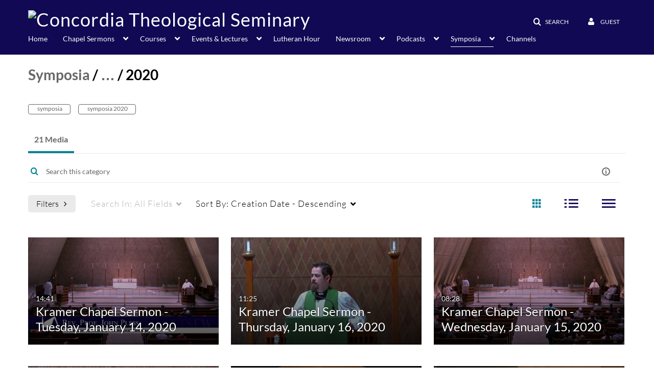

--- FILE ---
content_type: text/html; charset=UTF-8
request_url: https://video.ctsfw.edu/category/Symposia%3E2011-2020%3E2020/168205111
body_size: 46182
content:
<!DOCTYPE html>

<html lang="en">
<head>
    <link rel="search" type="application/opensearchdescription+xml" href="/osd">

    
            <script  nonce="1840324914803551321">
                window.kalturaGlobalConfig ||= {};
                window.kalturaGlobalConfig.stylesNonce = "8862667087831501394";
            </script>
        
<meta http-equiv='X-UA-Compatible' content='requiresActiveX=true' /><!-- viewhook start modulesHeader -->
<!-- BEGIN FACEBOOK OPEN GRAPH TAGS -->
    <meta property="og:title" name="og:title" content="Concordia Theological Seminary">
    <meta property="og:url" name="og:url" content="https://video.ctsfw.edu/category/Symposia%3E2011-2020%3E2020/168205111">
        <meta property="og:image" name="og:image" content="https://www.ctsfw.edu/wp-content/uploads/2016/02/CTSFWwhite-500.jpg">
    <meta property="og:image:secure_url" name="og:image:secure_url" content="https://www.ctsfw.edu/wp-content/uploads/2016/02/CTSFWwhite-500.jpg">
<!-- END FACEBOOK OPEN GRAPH TAGS -->


<!-- viewhook end modulesHeader -->
    <script  nonce="1840324914803551321">
        // set webpack public path url to be able to load new react
        window.resourceBasePath = "https://assets.mediaspace.kaltura.com/5.168.11.1026/public/react-new/"
    </script>


<meta name="xsrf-ajax-nonce" content="[base64]" />
<meta http-equiv="Content-Type" content="text/html; charset=utf-8" />
<meta name="viewport" content="width=device-width, initial-scale=1.0" />
<meta name="smartbanner:title" content="Kaltura MediaSpace Go" />
<meta name="smartbanner:author" content=" " />
<meta name="smartbanner:price" content="FREE" />
<meta name="smartbanner:price-suffix-apple" content=" - On the App Store" />
<meta name="smartbanner:price-suffix-google" content=" - In Google Play" />
<meta name="smartbanner:icon-apple" content="https://assets.mediaspace.kaltura.com/5.168.11.1026/public/build0/kmsapi/asset/kaltura_logo.png" />
<meta name="smartbanner:icon-google" content="https://assets.mediaspace.kaltura.com/5.168.11.1026/public/build0/kmsapi/asset/kaltura_logo.png" />
<meta name="smartbanner:button" content="OPEN" />
<meta name="smartbanner:button-url-apple" content="https://kms.onelink.me/P815?deep_link_value=https%3A%2F%2Fvideo.ctsfw.edu%2Fcategory%2FSymposia%253E2011-2020%253E2020%2F168205111" />
<meta name="smartbanner:button-url-google" content="https://kms.onelink.me/P815?deep_link_value=https%3A%2F%2Fvideo.ctsfw.edu%2Fcategory%2FSymposia%253E2011-2020%253E2020%2F168205111" />
<meta name="smartbanner:enabled-platforms" content="android,ios" />
<meta name="smartbanner:hide-ttl" content="10000" />
<meta name="smartbanner:custom-design-modifier" content="kmsapi" />
<meta name="smartbanner:disable-positioning" content="true" /><title>2020 - Concordia Theological Seminary</title>



<script type="text/javascript"  nonce="1840324914803551321">
    document.addEventListener("kmsButtonClickAnalytics", function (e) {
        // name is mandatory
        if (e.detail.name) {
            var urldata = '&buttonName='+e.detail.name+'&buttonValue='+e.detail.value+'&buttonType='+e.detail.type;

            if (e.detail.ks) {
                                urldata += '&ks='+e.detail.ks;
            }

            if (e.detail.location) {
                urldata += '&buttonInfo='+e.detail.location;
            }
            else if (e.detail.moduleName) { // keep for backward compatibility
                urldata += '&buttonInfo='+e.detail.moduleName;
            }

            if (e.detail.entryId) {
                urldata += '&entryId='+e.detail.entryId;
            }

            if (e.detail.applicationFeature) {
                urldata += '&feature='+e.detail.applicationFeature;
            }

            // use GET params because POST has issues with CORS
            var urlbase = 'https://analytics.kaltura.com/api_v3/index.php?service=analytics&action=trackEvent&eventType=10002&partnerId=2043111&kalturaApplication=1&kalturaApplicationVer=5.168.11&application=MediaSpace&applicationVer=5.168.11&sessionId=o7bbvmtc6irggbinprsbtnpvi9&referrer=https%3A%2F%2Fvideo.ctsfw.edu%2Fcategory%2FSymposia%253E2011-2020%253E2020%2F168205111';
            navigator.sendBeacon(urlbase + urldata);
        }
    });
</script>

<link href="https://assets.mediaspace.kaltura.com/5.168.11.1026/public/build0/consolidated/178ee827b39049006cd35b418edf6a4d.css" media="screen" rel="stylesheet" type="text/css" /><link href="https://assets.mediaspace.kaltura.com/5.168.11.1026/public/build0/touch-icon-iphone.png" rel="icon" /><link href="https://assets.mediaspace.kaltura.com/5.168.11.1026/public/build0/touch-icon-iphone.png" rel="apple-touch-icon" /><link href="https://assets.mediaspace.kaltura.com/5.168.11.1026/public/build0/favicon.ico" rel="icon" type="png" /><link href="https://cdnsecakmi.kaltura.com/p/2043111/sp/204311100/raw/entry_id/1_5259299r/version/100001/direct_serve/1/upload-add.css" media="screen" rel="stylesheet" type="text/css" /><script type="text/javascript" nonce="1840324914803551321">
    //<![CDATA[
    if (typeof(LOCALE) == 'object'){
	var locale = [];
    for (var key in locale) {
        LOCALE[key] = locale[key];
    }
}
else {
	LOCALE = [];
}
    //]]>
</script>
<script type="text/javascript" nonce="1840324914803551321">
    //<![CDATA[
    if (typeof(LOCALE) == 'object'){
	var locale = {"%1 comment":"%1 comment","%1 comments":"%1 comments","Add comment at %1":"Add comment at %1"};
    for (var key in locale) {
        LOCALE[key] = locale[key];
    }
}
else {
	LOCALE = {"%1 comment":"%1 comment","%1 comments":"%1 comments","Add comment at %1":"Add comment at %1"};
}
    //]]>
</script>
<script type="text/javascript" nonce="1840324914803551321">
    //<![CDATA[
        var localeCode = "en";
    //]]>
</script>
<script type="text/javascript" nonce="1840324914803551321">
    //<![CDATA[
    if (typeof(LOCALE) == 'object'){
	var locale = {"Service requests":"Service Requests","Existing Requests":"Existing Requests","Order":"Order","Order Captions & Enrichment Services":"Order Captions & Enrichment Services","No requests were found":"No requests were found","Your request has been received. Your video will automatically be updated upon completion.":"Your request has been received. Your video will automatically be updated upon completion.","Service was already requested for this video":"Service was already requested for this video","Oops.. it seems you are not allowed to do that":"Oops.. it seems you are not allowed to do that","The request cannot be fulfilled. Your account credit is depleted. Please contact your administrator":"The request cannot be fulfilled. Your account credit is depleted. Please contact your administrator","Are you sure you want to cancel this request?":"Are you sure you want to cancel this request?","The request is already in progress, therefore cannot be canceled.":"The request is already in progress, therefore cannot be canceled.","No":"No","Yes":"Yes","Cancel Request":"Cancel Request","The captions file should be in %1, SRT type and with an accuracy rate of 99% or higher":"The captions file should be in %1, SRT type and with an accuracy rate of 99% or higher","The captions file uploaded successfully.":"The captions file uploaded successfully.","A captions file is required to perform translation. Please upload a captions file.":"A captions file is required to perform translation. Please upload a captions file.","Choose Captions File:":"Choose Captions File:","Upload Captions File":"Upload Captions File","Select a file":"Select a file","Browse":"Browse","Label":"Label","Live captioning order minimum time before the event starts is %1 minutes. Please make sure to order captions within this timeframe.":"Live captioning order minimum time before the event starts is %1 minutes. Please make sure to order captions within this timeframe.","Are you sure you want to cancel this request? You will still be charged. The refund period has expired":"Are you sure you want to cancel this request? You will still be charged. The refund period has expired","Service was already done for this video. Are you sure you want to resubmit?":"Service was already done for this video. Are you sure you want to resubmit?","One or more of these services was already done for this video, are you sure you want to resubmit?":"One or more of these services was already done for this video, are you sure you want to resubmit?","Resubmit":"Resubmit","Resubmit request":"Resubmit request","Request Date":"Request Date","Service":"Service","Language":"Language","Status":"Status","Abort Task":"Abort Task","Edit Caption":"Edit Caption","Request can not be ordered, there is no credit for ordering. Please contact your administrator":"Request can not be ordered, there is no credit for ordering. Please contact your administrator","%1 items, legend %2 color. Press Enter to see the summary":"%1 items, legend %2 color. Press Enter to see the summary","Summary for %1 requests: %2":"Summary for %1 requests: %2","No data available":"No data available","Unit:":"Unit:","Apply to content published by the following role:":"Apply to content published by the following role:","Add Speaker Identification":"Add Speaker Identification","Instructions & Notes:":"Instructions & Notes:","Submit":"Submit","Service:":"Service:","Source Media Language:":"Source Media Language:","Feature:":"Feature:","Target Translation Language:":"Target Translation Language:","Turnaround Time:":"Turnaround Time:","The selected Turn Around Time can be fulfilled only for media that is up to 15 minutes duration.":"The selected Turn Around Time can be fulfilled only for media that is up to 15 minutes duration.","Choose txt file*":"Choose txt file*","Upload txt":"Upload txt","No files were found":"No files were found","File Name":"File Name","Title":"Title","Uploaded At":"Uploaded At","At the beginning of the event":"At the beginning of the event","15 minutes before the event starts":"15 minutes before the event starts","30 minutes before the event starts":"30 minutes before the event starts","60 minutes before the event starts":"60 minutes before the event starts","At the end of the event":"At the end of the event","15 minutes after the event ends":"15 minutes after the event ends","30 minutes after the event ends":"30 minutes after the event ends","60 minutes after the event ends":"60 minutes after the event ends","Live Captions Start Time:":"Live Captions Start Time:","Live Captions End Time:":"Live Captions End Time:","We recommend to extend the live captions scheduling to avoid disconnections before the event ends":"We recommend to extend the live captions scheduling to avoid disconnections before the event ends","To order live captions, you must first schedule a webcast":"To order live captions, you must first schedule a webcast","Task ID:":"Task ID:","Requester:":"Requester:","Fidelity:":"Fidelity:","Received date:":"Received Date:","Due-date:":"Due-date:","View Ordering Rules":"View Ordering Rules","Create Rule":"Create Rule","Service will be ordered for each media published to this channel in the future.":"Service will be ordered for each media published to this channel in the future.","Create Rule for Ordering":"Create Rule for Ordering","No rules were found":"No rules were found","Your order has been received. Order requests will be generated and automatically approved for each video published to this channel in the future.":"Your order has been received. Order requests will be generated and automatically approved for each video published to this channel in the future.","Are you sure you want to cancel this rule?<br\/>Order requests will not be generated automatically for videos published to this channel in the future.":"Are you sure you want to cancel this rule?<br\/>Order requests will not be generated automatically for videos published to this channel in the future.","A similar rule already exists for this profile.":"A similar rule already exists for this profile.","Services ordering rules for channels":"Services ordering rules for channels","Remaining Credit":"Remaining Credit","Used Credit":"Used Credit","Credit Overages":"Credit Overages","current credit status":"Current Credit Status","Credit expiration date":"Credit Expiration Date","Media ID:":"Media ID:","Duration:":"Duration:","Service Type:":"Service Type:","Source Language:":"Source Language:","Target Language:":"Target Language:","Completed Date:":"Completed Date:","Speaker ID:":"Speaker ID:","aborted":"Aborted","error":"Error","pending":"Pending","pendingModeration":"Pending Approval","pendingEntryReady":"Draft","processing":"Processing","ready":"Completed","rejected":"Rejected","scheduled":"Scheduled","human":"Professional","machine":"Machine","manager":"Manager","moderator (and higher)":"Moderator (and higher)","contributor (and higher)":"Contributor (and higher)","member (and higher)":"Member (and higher)","anyone":"Anyone","captions":"Captions","translation":"Translation","audioDescription":"Audio Description","audio description":"Audio Description","alignment":"Alignment","chaptering":"Chaptering","dubbing":"Dubbing","liveCaption":"Live Captions","live captions":"Live Captions","live translation":"Live Translation","liveTranslation":"Live Translation","ocr":"OCR","videoAnalysis":"OCR","extendedAudioDescription":"Extended Audio Description","extended audio description":"Extended Audio Description","clips":"Clips","quiz":"Quiz","summary":"Summary","sign language":"Sign Language","signLanguage":"Sign Language","ar":"Arabic","cmn":"Mandarin Chinese","de":"German","en":"English","enGb":"English (British)","enUs":"English (American)","enAsl":"English (ASL)","enBsl":"English (BSL)","es":"Spanish","fr":"French","el":"Greek","he":"Hebrew","hi":"Hindi","hu":"Hungarian","it":"Italian","ja":"Japanese","ko":"Korean","nl":"Dutch","pt":"Portuguese","pl":"Polish","ru":"Russian","ro":"Romanian","tr":"Turkish","yue":"Cantonese","zh":"Chinese","th":"Thai","sv":"Swedish","da":"Danish","no":"Norwegian","fi":"Finnish","is":"Icelandic","in":"Indonesian","ptBR":"Portuguese (Brazil)","esXL":"Spanish (Latin America)","ga":"Irish","cy":"Welsh","ur":"Urdu","ta":"Tamil","ml":"Malayalam","zu":"Zulu","vi":"Vietnamese","uk":"Ukrainian","frCa":"French (Canada)","zhTw":"Taiwanese Mandarin","ca":"Catalan","af":"Afrikaans","bg":"Bulgarian","et":"Estonian","lv":"Latvian","lt":"Lithuanian","sk":"Slovak","ba":"Bashkir","eu":"Basque","be":"Belarusian","hr":"Croatian","eo":"Esperanto","fa":"Farsi","gl":"Galician","ia":"Interlingua","ms":"Malay","mr":"Marathi","mn":"Mongolian","sl":"Slovenian","te":"Telugu","ug":"Uighur","enAu":"English (Australian)","az":"Azerbaijani","bn":"Bengali","my":"Burmese","bs":"Bosnian","ka":"Georgian","gu":"Gujarati","jv":"Javanese","kn":"Kannada","kk":"Kazakh","km":"Khmer","lo":"Lao","mk":"Macedonian","ne":"Nepali","faIr":"Persian (Iran)","pa":"Punjabi","sr":"Serbian","si":"Sinhala","skSk":"Slovakian","su":"Sudanese","sw":"Swahili","tl":"Tagalog (Filipino)","uz":"Uzbek","xh":"Xhosa","zhCn":"Simplified Chinese","zhHk":"Traditional Chinese","cs":"Czech","autoDetect":"Auto-Detect","bestEffort":"Best Effort","fortyEightHours":"48 hours","immediate":"Immediate","sixHours":"6 hours","thirtyMinutes":"30 minutes","threeHours":"3 hours","twentyFourHours":"24 hours","twoHours":"2 hours","eightHours":"8 hours","twelveHours":"12 hours","tenDays":"10 days","fourDays":"4 days","fiveDays":"5 days","oneBusinessDay":"1 Business Day","twoBusinessDays":"2 Business Days","threeBusinessDays":"3 Business Days","fourBusinessDays":"4 Business Days","fiveBusinessDays":"5 Business Days","sixBusinessDays":"6 Business Days","sevenBusinessDays":"7 Business Days","Service Requests":"Service Requests","Unit":"Unit","View Channel Rules":"View Channel Rules","Number of Requests":"Number of Requests","Show Details":"Show Details","Hide Details":"Hide Details","Are you sure you want to reject the selected request(s)?":"Are you sure you want to reject the selected request(s)?","Are you sure you want to approve the selected request(s)?":"Are you sure you want to approve the selected request(s)?","Approve Requests":"Approve Requests","Approve":"Approve","Reject":"Reject","Email CSV":"Email CSV","Your requests cannot be approved since your account lacks credit for ordering. Please re-select requests to approve.":"Your requests cannot be approved since your account lacks credit for ordering. Please re-select requests to approve.","Last 30 Days":"Last 30 Days","Last 90 Days":"Last 90 Days","Last Year":"Last Year","Reject Requests":"Reject Requests","From":"From","To":"To","Start Time:":"Start Time:","End Time:":"End Time:","Media Name":"Media Name","TAT":"TAT","Feature":"Feature","Cost":"Cost","%1 row":"%1 row","Expand":"Expand","dashboard requests":"dashboard requests","not sortable":"not sortable","sortable":"sortable","Filter request by days, currently selected":"Filter request by days, currently selected","after pressing enter or space, press tab to access filters":"after pressing enter, press tab to access filters","sorted in ascending order":"sorted in ascending order","sorted in descending order":"sorted in descending order","Service was already requested for some of the selected media":"Service was already requested for some of the selected media","Some requests cannot be fulfilled. Your account credit is depleted. Please contact your administrator":"Some requests cannot be fulfilled. Your account credit is depleted. Please contact your administrator","Order Captions & Enrichment Services - %1 Selected Media":"Order Captions & Enrichment Services - %1 Selected Media","Completed":"Completed","Pending, Processing & Draft":"Pending, Processing & Draft","Processing":"Processing","Rejected":"Rejected","Other":"Other","blue":"blue","grey":"grey","yellow":"yellow","red":"red","dark grey":"dark grey","Filter request by days, currently selected %1":"Filter request by days, currently selected %1","To expand details, press Enter":"To expand details, press Enter","To collapse details, press Enter":"To collapse details, press Enter"};
    for (var key in locale) {
        LOCALE[key] = locale[key];
    }
}
else {
	LOCALE = {"Service requests":"Service Requests","Existing Requests":"Existing Requests","Order":"Order","Order Captions & Enrichment Services":"Order Captions & Enrichment Services","No requests were found":"No requests were found","Your request has been received. Your video will automatically be updated upon completion.":"Your request has been received. Your video will automatically be updated upon completion.","Service was already requested for this video":"Service was already requested for this video","Oops.. it seems you are not allowed to do that":"Oops.. it seems you are not allowed to do that","The request cannot be fulfilled. Your account credit is depleted. Please contact your administrator":"The request cannot be fulfilled. Your account credit is depleted. Please contact your administrator","Are you sure you want to cancel this request?":"Are you sure you want to cancel this request?","The request is already in progress, therefore cannot be canceled.":"The request is already in progress, therefore cannot be canceled.","No":"No","Yes":"Yes","Cancel Request":"Cancel Request","The captions file should be in %1, SRT type and with an accuracy rate of 99% or higher":"The captions file should be in %1, SRT type and with an accuracy rate of 99% or higher","The captions file uploaded successfully.":"The captions file uploaded successfully.","A captions file is required to perform translation. Please upload a captions file.":"A captions file is required to perform translation. Please upload a captions file.","Choose Captions File:":"Choose Captions File:","Upload Captions File":"Upload Captions File","Select a file":"Select a file","Browse":"Browse","Label":"Label","Live captioning order minimum time before the event starts is %1 minutes. Please make sure to order captions within this timeframe.":"Live captioning order minimum time before the event starts is %1 minutes. Please make sure to order captions within this timeframe.","Are you sure you want to cancel this request? You will still be charged. The refund period has expired":"Are you sure you want to cancel this request? You will still be charged. The refund period has expired","Service was already done for this video. Are you sure you want to resubmit?":"Service was already done for this video. Are you sure you want to resubmit?","One or more of these services was already done for this video, are you sure you want to resubmit?":"One or more of these services was already done for this video, are you sure you want to resubmit?","Resubmit":"Resubmit","Resubmit request":"Resubmit request","Request Date":"Request Date","Service":"Service","Language":"Language","Status":"Status","Abort Task":"Abort Task","Edit Caption":"Edit Caption","Request can not be ordered, there is no credit for ordering. Please contact your administrator":"Request can not be ordered, there is no credit for ordering. Please contact your administrator","%1 items, legend %2 color. Press Enter to see the summary":"%1 items, legend %2 color. Press Enter to see the summary","Summary for %1 requests: %2":"Summary for %1 requests: %2","No data available":"No data available","Unit:":"Unit:","Apply to content published by the following role:":"Apply to content published by the following role:","Add Speaker Identification":"Add Speaker Identification","Instructions & Notes:":"Instructions & Notes:","Submit":"Submit","Service:":"Service:","Source Media Language:":"Source Media Language:","Feature:":"Feature:","Target Translation Language:":"Target Translation Language:","Turnaround Time:":"Turnaround Time:","The selected Turn Around Time can be fulfilled only for media that is up to 15 minutes duration.":"The selected Turn Around Time can be fulfilled only for media that is up to 15 minutes duration.","Choose txt file*":"Choose txt file*","Upload txt":"Upload txt","No files were found":"No files were found","File Name":"File Name","Title":"Title","Uploaded At":"Uploaded At","At the beginning of the event":"At the beginning of the event","15 minutes before the event starts":"15 minutes before the event starts","30 minutes before the event starts":"30 minutes before the event starts","60 minutes before the event starts":"60 minutes before the event starts","At the end of the event":"At the end of the event","15 minutes after the event ends":"15 minutes after the event ends","30 minutes after the event ends":"30 minutes after the event ends","60 minutes after the event ends":"60 minutes after the event ends","Live Captions Start Time:":"Live Captions Start Time:","Live Captions End Time:":"Live Captions End Time:","We recommend to extend the live captions scheduling to avoid disconnections before the event ends":"We recommend to extend the live captions scheduling to avoid disconnections before the event ends","To order live captions, you must first schedule a webcast":"To order live captions, you must first schedule a webcast","Task ID:":"Task ID:","Requester:":"Requester:","Fidelity:":"Fidelity:","Received date:":"Received Date:","Due-date:":"Due-date:","View Ordering Rules":"View Ordering Rules","Create Rule":"Create Rule","Service will be ordered for each media published to this channel in the future.":"Service will be ordered for each media published to this channel in the future.","Create Rule for Ordering":"Create Rule for Ordering","No rules were found":"No rules were found","Your order has been received. Order requests will be generated and automatically approved for each video published to this channel in the future.":"Your order has been received. Order requests will be generated and automatically approved for each video published to this channel in the future.","Are you sure you want to cancel this rule?<br\/>Order requests will not be generated automatically for videos published to this channel in the future.":"Are you sure you want to cancel this rule?<br\/>Order requests will not be generated automatically for videos published to this channel in the future.","A similar rule already exists for this profile.":"A similar rule already exists for this profile.","Services ordering rules for channels":"Services ordering rules for channels","Remaining Credit":"Remaining Credit","Used Credit":"Used Credit","Credit Overages":"Credit Overages","current credit status":"Current Credit Status","Credit expiration date":"Credit Expiration Date","Media ID:":"Media ID:","Duration:":"Duration:","Service Type:":"Service Type:","Source Language:":"Source Language:","Target Language:":"Target Language:","Completed Date:":"Completed Date:","Speaker ID:":"Speaker ID:","aborted":"Aborted","error":"Error","pending":"Pending","pendingModeration":"Pending Approval","pendingEntryReady":"Draft","processing":"Processing","ready":"Completed","rejected":"Rejected","scheduled":"Scheduled","human":"Professional","machine":"Machine","manager":"Manager","moderator (and higher)":"Moderator (and higher)","contributor (and higher)":"Contributor (and higher)","member (and higher)":"Member (and higher)","anyone":"Anyone","captions":"Captions","translation":"Translation","audioDescription":"Audio Description","audio description":"Audio Description","alignment":"Alignment","chaptering":"Chaptering","dubbing":"Dubbing","liveCaption":"Live Captions","live captions":"Live Captions","live translation":"Live Translation","liveTranslation":"Live Translation","ocr":"OCR","videoAnalysis":"OCR","extendedAudioDescription":"Extended Audio Description","extended audio description":"Extended Audio Description","clips":"Clips","quiz":"Quiz","summary":"Summary","sign language":"Sign Language","signLanguage":"Sign Language","ar":"Arabic","cmn":"Mandarin Chinese","de":"German","en":"English","enGb":"English (British)","enUs":"English (American)","enAsl":"English (ASL)","enBsl":"English (BSL)","es":"Spanish","fr":"French","el":"Greek","he":"Hebrew","hi":"Hindi","hu":"Hungarian","it":"Italian","ja":"Japanese","ko":"Korean","nl":"Dutch","pt":"Portuguese","pl":"Polish","ru":"Russian","ro":"Romanian","tr":"Turkish","yue":"Cantonese","zh":"Chinese","th":"Thai","sv":"Swedish","da":"Danish","no":"Norwegian","fi":"Finnish","is":"Icelandic","in":"Indonesian","ptBR":"Portuguese (Brazil)","esXL":"Spanish (Latin America)","ga":"Irish","cy":"Welsh","ur":"Urdu","ta":"Tamil","ml":"Malayalam","zu":"Zulu","vi":"Vietnamese","uk":"Ukrainian","frCa":"French (Canada)","zhTw":"Taiwanese Mandarin","ca":"Catalan","af":"Afrikaans","bg":"Bulgarian","et":"Estonian","lv":"Latvian","lt":"Lithuanian","sk":"Slovak","ba":"Bashkir","eu":"Basque","be":"Belarusian","hr":"Croatian","eo":"Esperanto","fa":"Farsi","gl":"Galician","ia":"Interlingua","ms":"Malay","mr":"Marathi","mn":"Mongolian","sl":"Slovenian","te":"Telugu","ug":"Uighur","enAu":"English (Australian)","az":"Azerbaijani","bn":"Bengali","my":"Burmese","bs":"Bosnian","ka":"Georgian","gu":"Gujarati","jv":"Javanese","kn":"Kannada","kk":"Kazakh","km":"Khmer","lo":"Lao","mk":"Macedonian","ne":"Nepali","faIr":"Persian (Iran)","pa":"Punjabi","sr":"Serbian","si":"Sinhala","skSk":"Slovakian","su":"Sudanese","sw":"Swahili","tl":"Tagalog (Filipino)","uz":"Uzbek","xh":"Xhosa","zhCn":"Simplified Chinese","zhHk":"Traditional Chinese","cs":"Czech","autoDetect":"Auto-Detect","bestEffort":"Best Effort","fortyEightHours":"48 hours","immediate":"Immediate","sixHours":"6 hours","thirtyMinutes":"30 minutes","threeHours":"3 hours","twentyFourHours":"24 hours","twoHours":"2 hours","eightHours":"8 hours","twelveHours":"12 hours","tenDays":"10 days","fourDays":"4 days","fiveDays":"5 days","oneBusinessDay":"1 Business Day","twoBusinessDays":"2 Business Days","threeBusinessDays":"3 Business Days","fourBusinessDays":"4 Business Days","fiveBusinessDays":"5 Business Days","sixBusinessDays":"6 Business Days","sevenBusinessDays":"7 Business Days","Service Requests":"Service Requests","Unit":"Unit","View Channel Rules":"View Channel Rules","Number of Requests":"Number of Requests","Show Details":"Show Details","Hide Details":"Hide Details","Are you sure you want to reject the selected request(s)?":"Are you sure you want to reject the selected request(s)?","Are you sure you want to approve the selected request(s)?":"Are you sure you want to approve the selected request(s)?","Approve Requests":"Approve Requests","Approve":"Approve","Reject":"Reject","Email CSV":"Email CSV","Your requests cannot be approved since your account lacks credit for ordering. Please re-select requests to approve.":"Your requests cannot be approved since your account lacks credit for ordering. Please re-select requests to approve.","Last 30 Days":"Last 30 Days","Last 90 Days":"Last 90 Days","Last Year":"Last Year","Reject Requests":"Reject Requests","From":"From","To":"To","Start Time:":"Start Time:","End Time:":"End Time:","Media Name":"Media Name","TAT":"TAT","Feature":"Feature","Cost":"Cost","%1 row":"%1 row","Expand":"Expand","dashboard requests":"dashboard requests","not sortable":"not sortable","sortable":"sortable","Filter request by days, currently selected":"Filter request by days, currently selected","after pressing enter or space, press tab to access filters":"after pressing enter, press tab to access filters","sorted in ascending order":"sorted in ascending order","sorted in descending order":"sorted in descending order","Service was already requested for some of the selected media":"Service was already requested for some of the selected media","Some requests cannot be fulfilled. Your account credit is depleted. Please contact your administrator":"Some requests cannot be fulfilled. Your account credit is depleted. Please contact your administrator","Order Captions & Enrichment Services - %1 Selected Media":"Order Captions & Enrichment Services - %1 Selected Media","Completed":"Completed","Pending, Processing & Draft":"Pending, Processing & Draft","Processing":"Processing","Rejected":"Rejected","Other":"Other","blue":"blue","grey":"grey","yellow":"yellow","red":"red","dark grey":"dark grey","Filter request by days, currently selected %1":"Filter request by days, currently selected %1","To expand details, press Enter":"To expand details, press Enter","To collapse details, press Enter":"To collapse details, press Enter"};
}
    //]]>
</script>
<script type="text/javascript" nonce="1840324914803551321">
    //<![CDATA[
    if (typeof(LOCALE) == 'object'){
	var locale = {"Watch Later":"Watch Later","Add to %1":"Add to %1","Remove from %1":"Remove from %1","Undo Remove from %1":"Undo Remove from %1","Undo":"Undo","was removed from %1":"was removed from %1","No media in your %1":"No media in your %1","Browse the site to find media and add it to your %1":"Browse the site to find media and add it to your %1","Add to watch list":"Add to watch list","Remove from watch list":"Remove from watch list","Failed to update watch list.":"Failed to update watch list."};
    for (var key in locale) {
        LOCALE[key] = locale[key];
    }
}
else {
	LOCALE = {"Watch Later":"Watch Later","Add to %1":"Add to %1","Remove from %1":"Remove from %1","Undo Remove from %1":"Undo Remove from %1","Undo":"Undo","was removed from %1":"was removed from %1","No media in your %1":"No media in your %1","Browse the site to find media and add it to your %1":"Browse the site to find media and add it to your %1","Add to watch list":"Add to watch list","Remove from watch list":"Remove from watch list","Failed to update watch list.":"Failed to update watch list."};
}
    //]]>
</script>
<script type="text/javascript" nonce="1840324914803551321">
    //<![CDATA[
    if (typeof(LOCALE) == 'object'){
	var locale = {"Additional items":"Additional items","Back to %1":"Back to %1","Close side bar":"Close side bar","Connect with us on LinkedIn":"Connect with us on LinkedIn","Create":"Create","Follow us on Facebook":"Follow us on Facebook","Follow us on Instagram":"Follow us on Instagram","Follow us on Slack":"Follow us on Slack","Follow us on X":"Follow us on X","Follow us on line":"Follow us on line","Follow us on tiktok":"Follow us on tiktok","High Contrast Switch is %1":"High Contrast Switch is %1","Login to create new media":"Login to create new media","Off":"Off","On":"On","Open side bar":"Open side bar","Open sub menu %1":"Open sub menu %1","Search":"Search","Search all media":"Search all media","Search for site content":"Search for site content","Select Language":"Select Language","Show More":"Show More","Skip to main content":"Skip to main content","Subscribe to our YouTube Channel":"Subscribe to our YouTube Channel","The bulk operation for %1 %2 has been completed":"The bulk operation for %1 %2 has been completed","Watch us on Twitch":"Watch us on Twitch","user menu":"user menu"};
    for (var key in locale) {
        LOCALE[key] = locale[key];
    }
}
else {
	LOCALE = {"Additional items":"Additional items","Back to %1":"Back to %1","Close side bar":"Close side bar","Connect with us on LinkedIn":"Connect with us on LinkedIn","Create":"Create","Follow us on Facebook":"Follow us on Facebook","Follow us on Instagram":"Follow us on Instagram","Follow us on Slack":"Follow us on Slack","Follow us on X":"Follow us on X","Follow us on line":"Follow us on line","Follow us on tiktok":"Follow us on tiktok","High Contrast Switch is %1":"High Contrast Switch is %1","Login to create new media":"Login to create new media","Off":"Off","On":"On","Open side bar":"Open side bar","Open sub menu %1":"Open sub menu %1","Search":"Search","Search all media":"Search all media","Search for site content":"Search for site content","Select Language":"Select Language","Show More":"Show More","Skip to main content":"Skip to main content","Subscribe to our YouTube Channel":"Subscribe to our YouTube Channel","The bulk operation for %1 %2 has been completed":"The bulk operation for %1 %2 has been completed","Watch us on Twitch":"Watch us on Twitch","user menu":"user menu"};
}
    //]]>
</script>
<script type="text/javascript" nonce="1840324914803551321">
    //<![CDATA[
    if (typeof(LOCALE) == 'object'){
	var locale = {"Processing":"Processing","Show more":"Show more"};
    for (var key in locale) {
        LOCALE[key] = locale[key];
    }
}
else {
	LOCALE = {"Processing":"Processing","Show more":"Show more"};
}
    //]]>
</script>
<script type="text/javascript" nonce="1840324914803551321">
    //<![CDATA[
    if (typeof(LOCALE) == 'object'){
	var locale = {"Close engagement panel":"Close engagement panel","Collapse menu":"Collapse menu","Expand menu":"Expand menu","Open engagement panel":"Open engagement panel"};
    for (var key in locale) {
        LOCALE[key] = locale[key];
    }
}
else {
	LOCALE = {"Close engagement panel":"Close engagement panel","Collapse menu":"Collapse menu","Expand menu":"Expand menu","Open engagement panel":"Open engagement panel"};
}
    //]]>
</script>
<script type="text/javascript" nonce="1840324914803551321">
    //<![CDATA[
    if (typeof(LOCALE) == 'object'){
	var locale = {"%1 menuitem %2 %3":"%1 menuitem %2 %3"};
    for (var key in locale) {
        LOCALE[key] = locale[key];
    }
}
else {
	LOCALE = {"%1 menuitem %2 %3":"%1 menuitem %2 %3"};
}
    //]]>
</script>
<script type="text/javascript" nonce="1840324914803551321">
    //<![CDATA[
    if (typeof(LOCALE) == 'object'){
	var locale = {"Always open":"Always open","Cancel":"Cancel","Create":"Create","Create a Room":"Create a Room","Failed to create room":"Failed to create room","Name":"Name","Room availability":"Room availability","Room mode":"Room mode","Specific time frame":"Specific time frame","Your room mode":"Your room mode"};
    for (var key in locale) {
        LOCALE[key] = locale[key];
    }
}
else {
	LOCALE = {"Always open":"Always open","Cancel":"Cancel","Create":"Create","Create a Room":"Create a Room","Failed to create room":"Failed to create room","Name":"Name","Room availability":"Room availability","Room mode":"Room mode","Specific time frame":"Specific time frame","Your room mode":"Your room mode"};
}
    //]]>
</script>
<script type="text/javascript" nonce="1840324914803551321">
    //<![CDATA[
    if (typeof(LOCALE) == 'object'){
	var locale = {"%1 hour":"%1 hour","%1 hours":"%1 hours","%1 minute":"%1 minute","%1 minutes":"%1 minutes","%1 second":"%1 second","%1 seconds":"%1 seconds","Co-Editor":"Co-Editor","Co-Publisher":"Co-Publisher","Co-Viewer":"Co-Viewer","Collaborator":"Collaborator","Group Co-Editor":"Group Co-Editor","Group Co-Publisher":"Group Co-Publisher","Group Co-Viewer":"Group Co-Viewer","Group Owner":"Group Owner","Owner":"Owner","This field is required":"This field is required"};
    for (var key in locale) {
        LOCALE[key] = locale[key];
    }
}
else {
	LOCALE = {"%1 hour":"%1 hour","%1 hours":"%1 hours","%1 minute":"%1 minute","%1 minutes":"%1 minutes","%1 second":"%1 second","%1 seconds":"%1 seconds","Co-Editor":"Co-Editor","Co-Publisher":"Co-Publisher","Co-Viewer":"Co-Viewer","Collaborator":"Collaborator","Group Co-Editor":"Group Co-Editor","Group Co-Publisher":"Group Co-Publisher","Group Co-Viewer":"Group Co-Viewer","Group Owner":"Group Owner","Owner":"Owner","This field is required":"This field is required"};
}
    //]]>
</script>
<script type="text/javascript" nonce="1840324914803551321">
    //<![CDATA[
    if (typeof(LOCALE) == 'object'){
	var locale = {"%1 date":"%1 date","%1 for %2 playlist":"%1 for %2 playlist","%1 is required":"%1 is required","%1 time":"%1 time","A-Z":"A-Z","Add":"Add","All characters are allowed":"All characters are allowed","Bold":"Bold","Can't contain first name or last name":"Can't contain first name or last name","Cancel":"Cancel","Clear Search":"Clear Search","Copy":"Copy","Creation Date":"Creation Date","End time":"End time","End time must be later than start time":"End time must be later than start time","Filters":"Filters","Group":"Group","Insert Image":"Insert Image","Insert Link":"Insert Link","Italic":"Italic","LIVE":"LIVE","Live":"Live","Media Count":"Media Count","Members Count":"Members Count","Name":"Name","Name cannot exceed 255 characters":"Name cannot exceed 255 characters","No Matching results found":"No Matching results found","OK":"OK","Off":"Off","On":"On","Ordered List":"Ordered List","Password strength: ":"Password strength: ","Please enter a valid password":"Please enter a valid password","Privacy":"Privacy","Scan this QR code with your authentication app. You can download an authentication app for both platforms:":"Scan this QR code with your authentication app. You can download an authentication app for both platforms:","Scheduled":"Scheduled","Searching...":"Searching...","Show Less":"Show Less","Show More":"Show More","Sort By":"Sort By","Start time":"Start time","This field is required":"This field is required","This site is protected by reCAPTCHA and the Google %1 Privacy Policy %2 and %3 Terms of Service %4 apply":"This site is protected by reCAPTCHA and the Google %1 Privacy Policy %2 and %3 Terms of Service %4 apply","Time gap between start and end time cannot be larger than 24 hours":"Time gap between start and end time cannot be larger than 24 hours","Time zone":"Time zone","Top %1":"Top %1","Type something":"Type something","Underline":"Underline","Unordered List":"Unordered List","Update Date":"Update Date","Z-A":"Z-A","close":"close","condition met":"condition met","condition not met":"condition not met","current progress: %1%":"current progress: %1%","link to app store":"link to app store","link to google play":"link to google play","medium":"medium","more":"more","next slide arrow":"next slide arrow","previous slide arrow":"previous slide arrow","remove":"remove","show actions":"show actions","strong":"strong","thumbnail for %1":"thumbnail for %1","watch %1":"watch %1","watch %1, duration: %2":"watch %1, duration: %2","weak":"weak"};
    for (var key in locale) {
        LOCALE[key] = locale[key];
    }
}
else {
	LOCALE = {"%1 date":"%1 date","%1 for %2 playlist":"%1 for %2 playlist","%1 is required":"%1 is required","%1 time":"%1 time","A-Z":"A-Z","Add":"Add","All characters are allowed":"All characters are allowed","Bold":"Bold","Can't contain first name or last name":"Can't contain first name or last name","Cancel":"Cancel","Clear Search":"Clear Search","Copy":"Copy","Creation Date":"Creation Date","End time":"End time","End time must be later than start time":"End time must be later than start time","Filters":"Filters","Group":"Group","Insert Image":"Insert Image","Insert Link":"Insert Link","Italic":"Italic","LIVE":"LIVE","Live":"Live","Media Count":"Media Count","Members Count":"Members Count","Name":"Name","Name cannot exceed 255 characters":"Name cannot exceed 255 characters","No Matching results found":"No Matching results found","OK":"OK","Off":"Off","On":"On","Ordered List":"Ordered List","Password strength: ":"Password strength: ","Please enter a valid password":"Please enter a valid password","Privacy":"Privacy","Scan this QR code with your authentication app. You can download an authentication app for both platforms:":"Scan this QR code with your authentication app. You can download an authentication app for both platforms:","Scheduled":"Scheduled","Searching...":"Searching...","Show Less":"Show Less","Show More":"Show More","Sort By":"Sort By","Start time":"Start time","This field is required":"This field is required","This site is protected by reCAPTCHA and the Google %1 Privacy Policy %2 and %3 Terms of Service %4 apply":"This site is protected by reCAPTCHA and the Google %1 Privacy Policy %2 and %3 Terms of Service %4 apply","Time gap between start and end time cannot be larger than 24 hours":"Time gap between start and end time cannot be larger than 24 hours","Time zone":"Time zone","Top %1":"Top %1","Type something":"Type something","Underline":"Underline","Unordered List":"Unordered List","Update Date":"Update Date","Z-A":"Z-A","close":"close","condition met":"condition met","condition not met":"condition not met","current progress: %1%":"current progress: %1%","link to app store":"link to app store","link to google play":"link to google play","medium":"medium","more":"more","next slide arrow":"next slide arrow","previous slide arrow":"previous slide arrow","remove":"remove","show actions":"show actions","strong":"strong","thumbnail for %1":"thumbnail for %1","watch %1":"watch %1","watch %1, duration: %2":"watch %1, duration: %2","weak":"weak"};
}
    //]]>
</script>
<script type="text/javascript" nonce="1840324914803551321">
    //<![CDATA[
    if (typeof(LOCALE) == 'object'){
	var locale = {"Allow seeking to previous parts of the live stream. The DVR window is 24 hours by default.":"Allow seeking to previous parts of the live stream. The DVR window is 24 hours by default.","Cancel":"Cancel","Choose type":"Choose type","Create":"Create","Create a Live Studio":"Create a Live Studio","Create town hall":"Create town hall","Enable DVR":"Enable DVR","Event Recording":"Event Recording","Failed to create town hall":"Failed to create town hall","Name":"Name","Session type":"Session type"};
    for (var key in locale) {
        LOCALE[key] = locale[key];
    }
}
else {
	LOCALE = {"Allow seeking to previous parts of the live stream. The DVR window is 24 hours by default.":"Allow seeking to previous parts of the live stream. The DVR window is 24 hours by default.","Cancel":"Cancel","Choose type":"Choose type","Create":"Create","Create a Live Studio":"Create a Live Studio","Create town hall":"Create town hall","Enable DVR":"Enable DVR","Event Recording":"Event Recording","Failed to create town hall":"Failed to create town hall","Name":"Name","Session type":"Session type"};
}
    //]]>
</script>
<script type="text/javascript" nonce="1840324914803551321">
    //<![CDATA[
    if (typeof(LOCALE) == 'object'){
	var locale = {"Cancel":"Cancel","Create":"Create","Description":"Description","Failed to create channel":"Failed to create channel","Failed to create gallery":"Failed to create gallery","Name":"Name","The name you entered exceeds the character limit (60 characters)":"The name you entered exceeds the character limit (60 characters)"};
    for (var key in locale) {
        LOCALE[key] = locale[key];
    }
}
else {
	LOCALE = {"Cancel":"Cancel","Create":"Create","Description":"Description","Failed to create channel":"Failed to create channel","Failed to create gallery":"Failed to create gallery","Name":"Name","The name you entered exceeds the character limit (60 characters)":"The name you entered exceeds the character limit (60 characters)"};
}
    //]]>
</script>
<script type="text/javascript" nonce="1840324914803551321">
    //<![CDATA[
    if (typeof(LOCALE) == 'object'){
	var locale = {"Cancel":"Cancel","Create":"Create","Create channel playlist":"Create channel playlist","Create media gallery playlist":"Create media gallery playlist","Create playlist":"Create playlist","Description":"Description","Failed to create playlist":"Failed to create playlist","Name":"Name"};
    for (var key in locale) {
        LOCALE[key] = locale[key];
    }
}
else {
	LOCALE = {"Cancel":"Cancel","Create":"Create","Create channel playlist":"Create channel playlist","Create media gallery playlist":"Create media gallery playlist","Create playlist":"Create playlist","Description":"Description","Failed to create playlist":"Failed to create playlist","Name":"Name"};
}
    //]]>
</script>
<script type="text/javascript" nonce="1840324914803551321">
    //<![CDATA[
    if (typeof(LOCALE) == 'object'){
	var locale = {"Back":"Back","Cancel":"Cancel","Close":"Close","Close youtube entry edit form":"Close youtube entry edit form","Failed to load video data":"Failed to load video data","Failed to update information":"Failed to update information","Import from YouTube":"Import from YouTube","Importing of the youtube entry failed":"Importing of the youtube entry failed","No description available":"No description available","Only public videos are supported":"Only public videos are supported","Save & Close":"Save & Close","URL is not valid":"URL is not valid","YouTube Video":"YouTube Video","YouTube Video %1":"YouTube Video %1","Your information has been successfully updated.":"Your information has been successfully updated."};
    for (var key in locale) {
        LOCALE[key] = locale[key];
    }
}
else {
	LOCALE = {"Back":"Back","Cancel":"Cancel","Close":"Close","Close youtube entry edit form":"Close youtube entry edit form","Failed to load video data":"Failed to load video data","Failed to update information":"Failed to update information","Import from YouTube":"Import from YouTube","Importing of the youtube entry failed":"Importing of the youtube entry failed","No description available":"No description available","Only public videos are supported":"Only public videos are supported","Save & Close":"Save & Close","URL is not valid":"URL is not valid","YouTube Video":"YouTube Video","YouTube Video %1":"YouTube Video %1","Your information has been successfully updated.":"Your information has been successfully updated."};
}
    //]]>
</script>
<script type="text/javascript" nonce="1840324914803551321">
    //<![CDATA[
    if (typeof(LOCALE) == 'object'){
	var locale = {"%1 is a required field":"%1 is a required field","Cancel":"Cancel","Changes aren't saved. Are you sure you want to leave without saving them?":"Changes aren't saved. Are you sure you want to leave without saving them?","Leave":"Leave","Required for publish":"Required for publish","Save":"Save","Save Changes":"Save Changes","Unsaved Changes":"Unsaved Changes"};
    for (var key in locale) {
        LOCALE[key] = locale[key];
    }
}
else {
	LOCALE = {"%1 is a required field":"%1 is a required field","Cancel":"Cancel","Changes aren't saved. Are you sure you want to leave without saving them?":"Changes aren't saved. Are you sure you want to leave without saving them?","Leave":"Leave","Required for publish":"Required for publish","Save":"Save","Save Changes":"Save Changes","Unsaved Changes":"Unsaved Changes"};
}
    //]]>
</script>
<script type="text/javascript" nonce="1840324914803551321">
    //<![CDATA[
    if (typeof(LOCALE) == 'object'){
	var locale = {"All Media":"All Media","All common video, audio and image formats in all resolutions are accepted.":"All common video, audio and image formats in all resolutions are accepted.","An unexpected error occurred while trying to cancel uploads":"An unexpected error occurred while trying to cancel uploads","Are you sure you want to cancel %1 uploads?<br\/>This action cannot be undone.":"Are you sure you want to cancel %1 uploads?<br\/>This action cannot be undone.","Are you sure you want to cancel this upload?<br\/>This action cannot be undone.":"Are you sure you want to cancel this upload?<br\/>This action cannot be undone.","Back":"Back","Cancel":"Cancel","Cancel All":"Cancel All","Cancel All Uploads":"Cancel All Uploads","Cancel Upload":"Cancel Upload","Cancel upload for entry %1":"Cancel upload for entry %1","Canceled":"Canceled","Drag and drop a file to upload":"Drag and drop a file to upload","Drag and drop files to upload":"Drag and drop files to upload","Edit":"Edit","Edit All":"Edit All","Edit details for entry %1":"Edit details for entry %1","Error processing media: %1":"Error processing media: %1","Failed to update information":"Failed to update information","In Queue":"In Queue","Media Page":"Media Page","My Media":"My Media","Open Media page for entry %1":"Open Media page for entry %1","Processing":"Processing","Processing Failed":"Processing Failed","Ready":"Ready","Remove":"Remove","Remove entry %1 upload":"Remove entry %1 upload","Select a file":"Select a file","Select files":"Select files","Set Privacy To All":"Set Privacy To All","Unsupported file type: %1":"Unsupported file type: %1","Update All":"Update All","Upload Failed":"Upload Failed","Upload Media":"Upload Media","Upload failed for: %1":"Upload failed for: %1","Uploading %1 %":"Uploading %1 %","You're still uploading! Are you sure you want to leave this page?":"You're still uploading! Are you sure you want to leave this page?","Your information has been successfully updated.":"Your information has been successfully updated.","in queue":"in queue","ready":"ready","untitled":"untitled"};
    for (var key in locale) {
        LOCALE[key] = locale[key];
    }
}
else {
	LOCALE = {"All Media":"All Media","All common video, audio and image formats in all resolutions are accepted.":"All common video, audio and image formats in all resolutions are accepted.","An unexpected error occurred while trying to cancel uploads":"An unexpected error occurred while trying to cancel uploads","Are you sure you want to cancel %1 uploads?<br\/>This action cannot be undone.":"Are you sure you want to cancel %1 uploads?<br\/>This action cannot be undone.","Are you sure you want to cancel this upload?<br\/>This action cannot be undone.":"Are you sure you want to cancel this upload?<br\/>This action cannot be undone.","Back":"Back","Cancel":"Cancel","Cancel All":"Cancel All","Cancel All Uploads":"Cancel All Uploads","Cancel Upload":"Cancel Upload","Cancel upload for entry %1":"Cancel upload for entry %1","Canceled":"Canceled","Drag and drop a file to upload":"Drag and drop a file to upload","Drag and drop files to upload":"Drag and drop files to upload","Edit":"Edit","Edit All":"Edit All","Edit details for entry %1":"Edit details for entry %1","Error processing media: %1":"Error processing media: %1","Failed to update information":"Failed to update information","In Queue":"In Queue","Media Page":"Media Page","My Media":"My Media","Open Media page for entry %1":"Open Media page for entry %1","Processing":"Processing","Processing Failed":"Processing Failed","Ready":"Ready","Remove":"Remove","Remove entry %1 upload":"Remove entry %1 upload","Select a file":"Select a file","Select files":"Select files","Set Privacy To All":"Set Privacy To All","Unsupported file type: %1":"Unsupported file type: %1","Update All":"Update All","Upload Failed":"Upload Failed","Upload Media":"Upload Media","Upload failed for: %1":"Upload failed for: %1","Uploading %1 %":"Uploading %1 %","You're still uploading! Are you sure you want to leave this page?":"You're still uploading! Are you sure you want to leave this page?","Your information has been successfully updated.":"Your information has been successfully updated.","in queue":"in queue","ready":"ready","untitled":"untitled"};
}
    //]]>
</script>
<script type="text/javascript" nonce="1840324914803551321">
    //<![CDATA[
    if (typeof(LOCALE) == 'object'){
	var locale = {"%1 (Channel ID: %2)":"%1 (Channel ID: %2)","%1 (Course ID: %2, Category ID: %3)":"%1 (Course ID: %2, Category ID: %3)","%1 (Course ID: %2, Category ID: N\/A)":"%1 (Course ID: %2, Category ID: N\/A)","%1 (Gallery ID: %2)":"%1 (Gallery ID: %2)","Add":"Add","Add Collaboration":"Add Collaboration","Add collaborators":"Add collaborators","Add to playlist":"Add to playlist","Add to watch list":"Add to watch list","Add users by email, assign roles, and control their access for the session.":"Add users by email, assign roles, and control their access for the session.","Add\/Remove collaborators":"Add\/Remove collaborators","An error occurred while detaching the recording":"An error occurred while detaching the recording","Anyone with entitlements to the gallery\/channel can view":"Anyone with entitlements to the gallery\/channel can view","Anyone with entitlements to the gallery\/channel can view.":"Anyone with entitlements to the gallery\/channel can view.","Anyone with the link can view":"Anyone with the link can view","Are you sure you want to detach the recording from live session?":"Are you sure you want to detach the recording from live session?","Are you sure you want to set %1 media items as private? They will no longer be available for users in search results or with a link.":"Are you sure you want to set %1 media items as private? They will no longer be available for users in search results or with a link.","Are you sure you want to set %1 media items as unlisted? They will be available to any user with a link.":"Are you sure you want to set %1 media items as unlisted? They will be available to any user with a link.","Are you sure you want to set this media as private? It will be removed from all published locations in this application.":"Are you sure you want to set this media as private? It will be removed from all published locations in this application.","Are you sure you want to set this media as private? It will no longer be available for users in search results or with a link.":"Are you sure you want to set this media as private? It will no longer be available for users in search results or with a link.","Are you sure you want to set this media as unlisted? It will be available to any user with a link.":"Are you sure you want to set this media as unlisted? It will be available to any user with a link.","Are you sure you want to set this media as unlisted? It will be removed from all published locations in this application, but will be available for any users with a link to the media.":"Are you sure you want to set this media as unlisted? It will be removed from all published locations in this application, but will be available for any users with a link to the media.","Are you sure you want to transfer ownership for %1 item(s)?":"Are you sure you want to transfer ownership for %1 item(s)?","By changing ownership, you will no longer be able to perform any actions on the media or be able to see it in your My Media, unless you are a collaborator on the entry.":"By changing ownership, you will no longer be able to perform any actions on the media or be able to see it in your My Media, unless you are a collaborator on the entry.","Cancel":"Cancel","Cancel RSVP":"Cancel RSVP","Cannot invite new users from this email domain":"Cannot invite new users from this email domain","Category ID: %1":"Category ID: %1","Change publish locations":"Change publish locations","Channels":"Channels","Clone room in progress":"Clone room in progress","Clone room is ready":"Clone room is ready","Clone session in progress":"Clone session in progress","Clone session is ready":"Clone session is ready","Close":"Close","Could not publish the following media:":"Could not publish the following media:","Could not update the following media:":"Could not update the following media:","Create":"Create","Create new playlist":"Create new playlist","Create playlist title":"Create playlist title","Delete":"Delete","Detach":"Detach","Detach recording":"Detach recording","Editor":"Editor","Email was sent to %1 with instructions":"Email was sent to %1 with instructions","Enter text to search channels":"Enter text to search channels","Enter text to search galleries":"Enter text to search galleries","Error sending calendar email":"Error sending calendar email","Error updating media":"Error updating media","Exceptions":"Exceptions","External":"External","Failed detaching recording":"Failed detaching recording","Failed to clone the room":"Failed to clone the room","Failed to clone the session":"Failed to clone the session","Failed to delete the media":"Failed to delete the media","Failed to generate invite link":"Failed to generate invite link","Failed to update information":"Failed to update information","Failed to update watch list.":"Failed to update watch list.","Field %1 is required":"Field %1 is required","Galleries":"Galleries","Generate invite link":"Generate invite link","Go to the new room":"Go to the new room","Go to the new session":"Go to the new session","Google calendar":"Google calendar","Invite Users":"Invite Users","Invite users":"Invite users","Link copied to clipboard.":"Link copied to clipboard.","Link to media page":"Link to media page","Make myself a collaborator":"Make myself a collaborator","Media is pending\/rejected in %1 channels.":"Media is pending\/rejected in %1 channels.","Media is pending\/rejected in %1 galleries.":"Media is pending\/rejected in %1 galleries.","Media is published to a private location":"Media is published to a private location","Media successfully updated":"Media successfully updated","Moderated - Content will only be available after moderator approval.":"Moderated - Content will only be available after moderator approval.","No channels found":"No channels found","No galleries found":"No galleries found","Note: You will no longer be able to perform any actions on the media or be able to see it in your My Media, unless you are a collaborator on the entry.":"Note: You will no longer be able to perform any actions on the media or be able to see it in your My Media, unless you are a collaborator on the entry.","Only I can view":"Only I can view","Open - All logged-in users can view and contribute content (contribution is not allowed for viewer-role users).":"Open - All logged-in users can view and contribute content (contribution is not allowed for viewer-role users).","Open - All logged-in users can view and contribute content (contribution is not allowed for viewer-role users).<br\/>In case guests are allowed to the site, they can also view content.":"Open - All logged-in users can view and contribute content (contribution is not allowed for viewer-role users).<br\/>In case guests are allowed to the site, they can also view content.","Outlook calendar":"Outlook calendar","Ownership successfully transferred":"Ownership successfully transferred","Pending in:":"Pending in:","Please use a valid email address":"Please use a valid email address","Private":"Private","Private - Only channel members can view and contribute content.":"Private - Only channel members can view and contribute content.","Private - Only gallery members can view and contribute content.":"Private - Only gallery members can view and contribute content.","Public, Open - Anyone can view content (including guests). All logged in users can contribute content (contribution is not allowed for viewer-role users).":"Public, Open - Anyone can view content (including guests). All logged in users can contribute content (contribution is not allowed for viewer-role users).","Public, Restricted - Anyone can view content (including guests). Only channel members can contribute according to their publishing entitlements.":"Public, Restricted - Anyone can view content (including guests). Only channel members can contribute according to their publishing entitlements.","Publish":"Publish","Publish in %1 location":"Publish in %1 location","Publish in %1 locations":"Publish in %1 locations","Published":"Published","Published in %1:":"Published in %1:","Publisher":"Publisher","Publishing locations":"Publishing locations","RSVP":"RSVP","RSVP accepted":"RSVP accepted","Recording detached successfully":"Recording detached successfully","Rejected in:":"Rejected in:","Remove Collaboration":"Remove Collaboration","Remove collaborators":"Remove collaborators","Remove from watch list":"Remove from watch list","Resend iCal Invitation":"Resend iCal Invitation","Restricted - All logged-in users can view content, only channel members can contribute.":"Restricted - All logged-in users can view content, only channel members can contribute.","Restricted - All logged-in users can view content, only gallery members can contribute.<br\/>In case guests are allowed to the site, they can also view content.":"Restricted - All logged-in users can view content, only gallery members can contribute.<br\/>In case guests are allowed to the site, they can also view content.","Revoke user's permission to view, publish, and\/or edit the media.":"Revoke user's permission to view, publish, and\/or edit the media.","Room was successfully cloned.":"Room was successfully cloned.","Room was successfully cloned. You can continue editing the new room\u2019s metadata or navigate to the new room.":"Room was successfully cloned. You can continue editing the new room\u2019s metadata or navigate to the new room.","Save":"Save","Save changes":"Save changes","Search channels":"Search channels","Search collaborators":"Search collaborators","Search collaborators to add":"Search collaborators to add","Search collaborators to remove":"Search collaborators to remove","Search for a user":"Search for a user","Search for a user to set as owner":"Search for a user to set as owner","Search galleries":"Search galleries","Search playlist":"Search playlist","See list":"See list","Select":"Select","Select users who will have permission to view, publish, and\/or edit the media.":"Select users who will have permission to view, publish, and\/or edit the media.","Send by email":"Send by email","Send link via Email":"Send link via Email","Session was successfully cloned.":"Session was successfully cloned.","Session was successfully cloned. You can continue editing the new session\u2019s metadata or navigate to the new session.":"Session was successfully cloned. You can continue editing the new session\u2019s metadata or navigate to the new session.","Set media as private":"Set media as private","Set media as unlisted":"Set media as unlisted","Show less":"Show less","Something went wrong. We could not update your response.":"Something went wrong. We could not update your response.","Sorry you can't make it! We've noted your cancellation.":"Sorry you can't make it! We've noted your cancellation.","The live session page will move back to lobby state, and the recording will be available for users as a video media.":"The live session page will move back to lobby state, and the recording will be available for users as a video media.","This action will unpublish the media from all applications. Are you sure you want to continue?":"This action will unpublish the media from all applications. Are you sure you want to continue?","To enter the media page, the users will need to enter their email address as a form of authentication.":"To enter the media page, the users will need to enter their email address as a form of authentication.","Transfer ownership":"Transfer ownership","Unlisted":"Unlisted","Unpublish":"Unpublish","Unpublish from all applications":"Unpublish from all applications","Unpublish now":"Unpublish now","Update":"Update","User %1 created successfully":"User %1 created successfully","Viewer":"Viewer","We are in the process of copying all your room assets. This may take some time. You can edit the new room\u2019s metadata in the meantime.":"We are in the process of copying all your room assets. This may take some time. You can edit the new room\u2019s metadata in the meantime.","We are in the process of copying all your session assets. This may take some time. You can edit the new session\u2019s metadata in the meantime.":"We are in the process of copying all your session assets. This may take some time. You can edit the new session\u2019s metadata in the meantime.","You can unpublish from all applications.":"You can unpublish from all applications.","You're in! '%1' has been added to your schedule":"You're in! '%1' has been added to your schedule","Your information has been successfully updated.":"Your information has been successfully updated.","channels i manage":"channels i manage","more channels":"more channels"};
    for (var key in locale) {
        LOCALE[key] = locale[key];
    }
}
else {
	LOCALE = {"%1 (Channel ID: %2)":"%1 (Channel ID: %2)","%1 (Course ID: %2, Category ID: %3)":"%1 (Course ID: %2, Category ID: %3)","%1 (Course ID: %2, Category ID: N\/A)":"%1 (Course ID: %2, Category ID: N\/A)","%1 (Gallery ID: %2)":"%1 (Gallery ID: %2)","Add":"Add","Add Collaboration":"Add Collaboration","Add collaborators":"Add collaborators","Add to playlist":"Add to playlist","Add to watch list":"Add to watch list","Add users by email, assign roles, and control their access for the session.":"Add users by email, assign roles, and control their access for the session.","Add\/Remove collaborators":"Add\/Remove collaborators","An error occurred while detaching the recording":"An error occurred while detaching the recording","Anyone with entitlements to the gallery\/channel can view":"Anyone with entitlements to the gallery\/channel can view","Anyone with entitlements to the gallery\/channel can view.":"Anyone with entitlements to the gallery\/channel can view.","Anyone with the link can view":"Anyone with the link can view","Are you sure you want to detach the recording from live session?":"Are you sure you want to detach the recording from live session?","Are you sure you want to set %1 media items as private? They will no longer be available for users in search results or with a link.":"Are you sure you want to set %1 media items as private? They will no longer be available for users in search results or with a link.","Are you sure you want to set %1 media items as unlisted? They will be available to any user with a link.":"Are you sure you want to set %1 media items as unlisted? They will be available to any user with a link.","Are you sure you want to set this media as private? It will be removed from all published locations in this application.":"Are you sure you want to set this media as private? It will be removed from all published locations in this application.","Are you sure you want to set this media as private? It will no longer be available for users in search results or with a link.":"Are you sure you want to set this media as private? It will no longer be available for users in search results or with a link.","Are you sure you want to set this media as unlisted? It will be available to any user with a link.":"Are you sure you want to set this media as unlisted? It will be available to any user with a link.","Are you sure you want to set this media as unlisted? It will be removed from all published locations in this application, but will be available for any users with a link to the media.":"Are you sure you want to set this media as unlisted? It will be removed from all published locations in this application, but will be available for any users with a link to the media.","Are you sure you want to transfer ownership for %1 item(s)?":"Are you sure you want to transfer ownership for %1 item(s)?","By changing ownership, you will no longer be able to perform any actions on the media or be able to see it in your My Media, unless you are a collaborator on the entry.":"By changing ownership, you will no longer be able to perform any actions on the media or be able to see it in your My Media, unless you are a collaborator on the entry.","Cancel":"Cancel","Cancel RSVP":"Cancel RSVP","Cannot invite new users from this email domain":"Cannot invite new users from this email domain","Category ID: %1":"Category ID: %1","Change publish locations":"Change publish locations","Channels":"Channels","Clone room in progress":"Clone room in progress","Clone room is ready":"Clone room is ready","Clone session in progress":"Clone session in progress","Clone session is ready":"Clone session is ready","Close":"Close","Could not publish the following media:":"Could not publish the following media:","Could not update the following media:":"Could not update the following media:","Create":"Create","Create new playlist":"Create new playlist","Create playlist title":"Create playlist title","Delete":"Delete","Detach":"Detach","Detach recording":"Detach recording","Editor":"Editor","Email was sent to %1 with instructions":"Email was sent to %1 with instructions","Enter text to search channels":"Enter text to search channels","Enter text to search galleries":"Enter text to search galleries","Error sending calendar email":"Error sending calendar email","Error updating media":"Error updating media","Exceptions":"Exceptions","External":"External","Failed detaching recording":"Failed detaching recording","Failed to clone the room":"Failed to clone the room","Failed to clone the session":"Failed to clone the session","Failed to delete the media":"Failed to delete the media","Failed to generate invite link":"Failed to generate invite link","Failed to update information":"Failed to update information","Failed to update watch list.":"Failed to update watch list.","Field %1 is required":"Field %1 is required","Galleries":"Galleries","Generate invite link":"Generate invite link","Go to the new room":"Go to the new room","Go to the new session":"Go to the new session","Google calendar":"Google calendar","Invite Users":"Invite Users","Invite users":"Invite users","Link copied to clipboard.":"Link copied to clipboard.","Link to media page":"Link to media page","Make myself a collaborator":"Make myself a collaborator","Media is pending\/rejected in %1 channels.":"Media is pending\/rejected in %1 channels.","Media is pending\/rejected in %1 galleries.":"Media is pending\/rejected in %1 galleries.","Media is published to a private location":"Media is published to a private location","Media successfully updated":"Media successfully updated","Moderated - Content will only be available after moderator approval.":"Moderated - Content will only be available after moderator approval.","No channels found":"No channels found","No galleries found":"No galleries found","Note: You will no longer be able to perform any actions on the media or be able to see it in your My Media, unless you are a collaborator on the entry.":"Note: You will no longer be able to perform any actions on the media or be able to see it in your My Media, unless you are a collaborator on the entry.","Only I can view":"Only I can view","Open - All logged-in users can view and contribute content (contribution is not allowed for viewer-role users).":"Open - All logged-in users can view and contribute content (contribution is not allowed for viewer-role users).","Open - All logged-in users can view and contribute content (contribution is not allowed for viewer-role users).<br\/>In case guests are allowed to the site, they can also view content.":"Open - All logged-in users can view and contribute content (contribution is not allowed for viewer-role users).<br\/>In case guests are allowed to the site, they can also view content.","Outlook calendar":"Outlook calendar","Ownership successfully transferred":"Ownership successfully transferred","Pending in:":"Pending in:","Please use a valid email address":"Please use a valid email address","Private":"Private","Private - Only channel members can view and contribute content.":"Private - Only channel members can view and contribute content.","Private - Only gallery members can view and contribute content.":"Private - Only gallery members can view and contribute content.","Public, Open - Anyone can view content (including guests). All logged in users can contribute content (contribution is not allowed for viewer-role users).":"Public, Open - Anyone can view content (including guests). All logged in users can contribute content (contribution is not allowed for viewer-role users).","Public, Restricted - Anyone can view content (including guests). Only channel members can contribute according to their publishing entitlements.":"Public, Restricted - Anyone can view content (including guests). Only channel members can contribute according to their publishing entitlements.","Publish":"Publish","Publish in %1 location":"Publish in %1 location","Publish in %1 locations":"Publish in %1 locations","Published":"Published","Published in %1:":"Published in %1:","Publisher":"Publisher","Publishing locations":"Publishing locations","RSVP":"RSVP","RSVP accepted":"RSVP accepted","Recording detached successfully":"Recording detached successfully","Rejected in:":"Rejected in:","Remove Collaboration":"Remove Collaboration","Remove collaborators":"Remove collaborators","Remove from watch list":"Remove from watch list","Resend iCal Invitation":"Resend iCal Invitation","Restricted - All logged-in users can view content, only channel members can contribute.":"Restricted - All logged-in users can view content, only channel members can contribute.","Restricted - All logged-in users can view content, only gallery members can contribute.<br\/>In case guests are allowed to the site, they can also view content.":"Restricted - All logged-in users can view content, only gallery members can contribute.<br\/>In case guests are allowed to the site, they can also view content.","Revoke user's permission to view, publish, and\/or edit the media.":"Revoke user's permission to view, publish, and\/or edit the media.","Room was successfully cloned.":"Room was successfully cloned.","Room was successfully cloned. You can continue editing the new room\u2019s metadata or navigate to the new room.":"Room was successfully cloned. You can continue editing the new room\u2019s metadata or navigate to the new room.","Save":"Save","Save changes":"Save changes","Search channels":"Search channels","Search collaborators":"Search collaborators","Search collaborators to add":"Search collaborators to add","Search collaborators to remove":"Search collaborators to remove","Search for a user":"Search for a user","Search for a user to set as owner":"Search for a user to set as owner","Search galleries":"Search galleries","Search playlist":"Search playlist","See list":"See list","Select":"Select","Select users who will have permission to view, publish, and\/or edit the media.":"Select users who will have permission to view, publish, and\/or edit the media.","Send by email":"Send by email","Send link via Email":"Send link via Email","Session was successfully cloned.":"Session was successfully cloned.","Session was successfully cloned. You can continue editing the new session\u2019s metadata or navigate to the new session.":"Session was successfully cloned. You can continue editing the new session\u2019s metadata or navigate to the new session.","Set media as private":"Set media as private","Set media as unlisted":"Set media as unlisted","Show less":"Show less","Something went wrong. We could not update your response.":"Something went wrong. We could not update your response.","Sorry you can't make it! We've noted your cancellation.":"Sorry you can't make it! We've noted your cancellation.","The live session page will move back to lobby state, and the recording will be available for users as a video media.":"The live session page will move back to lobby state, and the recording will be available for users as a video media.","This action will unpublish the media from all applications. Are you sure you want to continue?":"This action will unpublish the media from all applications. Are you sure you want to continue?","To enter the media page, the users will need to enter their email address as a form of authentication.":"To enter the media page, the users will need to enter their email address as a form of authentication.","Transfer ownership":"Transfer ownership","Unlisted":"Unlisted","Unpublish":"Unpublish","Unpublish from all applications":"Unpublish from all applications","Unpublish now":"Unpublish now","Update":"Update","User %1 created successfully":"User %1 created successfully","Viewer":"Viewer","We are in the process of copying all your room assets. This may take some time. You can edit the new room\u2019s metadata in the meantime.":"We are in the process of copying all your room assets. This may take some time. You can edit the new room\u2019s metadata in the meantime.","We are in the process of copying all your session assets. This may take some time. You can edit the new session\u2019s metadata in the meantime.":"We are in the process of copying all your session assets. This may take some time. You can edit the new session\u2019s metadata in the meantime.","You can unpublish from all applications.":"You can unpublish from all applications.","You're in! '%1' has been added to your schedule":"You're in! '%1' has been added to your schedule","Your information has been successfully updated.":"Your information has been successfully updated.","channels i manage":"channels i manage","more channels":"more channels"};
}
    //]]>
</script>
<script type="text/javascript" nonce="1840324914803551321">
    //<![CDATA[
    if (typeof(LOCALE) == 'object'){
	var locale = {"Live":"Live","See profile page":"See profile page"};
    for (var key in locale) {
        LOCALE[key] = locale[key];
    }
}
else {
	LOCALE = {"Live":"Live","See profile page":"See profile page"};
}
    //]]>
</script>
<script type="text/javascript" nonce="1840324914803551321">
    //<![CDATA[
    if (typeof(LOCALE) == 'object'){
	var locale = {"%1 earned badges":"%1 earned badges","Badges I can earn":"Badges I can earn","Badges you can earn":"Badges you can earn","Close":"Close","Get this badge":"Get this badge","How to earn this badge?":"How to earn this badge?","View more badges":"View more badges","badges":"badges","next slide arrow":"next slide arrow","previous slide arrow":"previous slide arrow"};
    for (var key in locale) {
        LOCALE[key] = locale[key];
    }
}
else {
	LOCALE = {"%1 earned badges":"%1 earned badges","Badges I can earn":"Badges I can earn","Badges you can earn":"Badges you can earn","Close":"Close","Get this badge":"Get this badge","How to earn this badge?":"How to earn this badge?","View more badges":"View more badges","badges":"badges","next slide arrow":"next slide arrow","previous slide arrow":"previous slide arrow"};
}
    //]]>
</script>
<script type="text/javascript" nonce="1840324914803551321">
    //<![CDATA[
    if (typeof(LOCALE) == 'object'){
	var locale = {"Top":"Top","Back":"Back","* Required To Publish":"* Required To Publish","Press CTRL-C to copy":"Press CTRL-C to copy","Load More":"Load More","new tag":"new tag","Sorry, this action requires Adobe Flash.":"Sorry, this action requires Adobe Flash.","One result is available, press enter to select it.":"One result is available, press enter to select it.","%1 results are available, use up and down arrow keys to navigate.":"%1 results are available, use up and down arrow keys to navigate.","Loading failed":"Loading failed","Please enter %1 or more %2":"Please enter %1 or more %2","Tags, Editing text - Please enter %1 or more %2":"Tags, Editing text - Please enter %1 or more %2","Please delete %1 %2":"Please delete %1 %2","You can only select %1 %2":"You can only select %1 %2","Loading more results\u2026":"Loading more results\u2026","100%":"100%","Loading":"Loading","Close":"Close","No matching results found":"No matching results found","Please try using other search terms":"Please try using other search terms","%1 item(s) found":"%1 item(s) found","Remove tag %1":"Remove tag %1","thumbnail for channel %0":"thumbnail for channel %0","%0 Galleries found":"%0 Galleries found","%0 Channels found":"%0 Channels found","%0 Gallery found":"%0 Gallery found","%0 Channel found":"%0 Channel found","Found %0 result":"Found %0 result","Found %0 results":"Found %0 results","Go to Channel Results":"Go to Channel Results","Go to Gallery Results":"Go to Gallery Results","No more galleries found.":"No more galleries found.","No Galleries found":"No Galleries found","Slide":"Slide","%1 Slide":"%1 Slide","%1 Slides":"%1 Slides","Tags":"Tags","%1 Tag":"%1 Tag","%1 Tags":"%1 Tags","%1 Item":"%1 Item","%1 Items":"%1 Items","Caption":"Caption","%1 Caption":"%1 Caption","%1 Captions":"%1 Captions","OCR":"OCR","%1 OCR":"%1 OCR","Chapter":"Chapter","%1 Chapters":"%1 Chapters","%1 Chapter":"%1 Chapter","Quiz":"Quiz","%1 Quiz":"%1 Quiz","Details":"Details","%1 Details":"%1 Details","Poll":"Poll","%1 Polls":"%1 Polls","%1 Poll":"%1 Poll","Metadata":"Metadata","%1 Comment":"%1 Comment","Comment":"Comment","%1 Comments":"%1 Comments","selected":"selected","Appears In":"Appears In","Channel %1 link":"Channel %1 link","Created by":"Created by","Search for more from %1":"Search for more from %1","Show All":"Show All","Show Less":"Show Less","Show More":"Show More","More info":"More info","Less info":"Less info","Go to %1 at %2":"Go to %1 at %2","A:":"A:","Q:":"Q:","Rejected By Admin":"Rejected By Admin","Keyword found in:":"Keyword found in:","Something went wrong":"Something went wrong","Today":"Today","Browse Filters":"Browse Filters","Filters":"Filters","%1 of %2":"%1 of %2","Tab to access filters":"Tab to access filters","Filters removed":"Filters removed","%1 removed":"%1 removed","Clear All":"Clear All","N\/A":"N\/A","More":"More","Browse Filters - left":"Browse Filters - left","Browse Filters - right":"Browse Filters - right","press enter or space to collapse filters box":"press enter or space to collapse filters box","%1 second":"%1 second","%1 seconds":"%1 seconds","%1 minute":"%1 minute","%1 minutes":"%1 minutes","%1 hour":"%1 hour","%1 hours":"%1 hours","a few seconds ago":"A few seconds ago","%1 seconds ago":"%1 Seconds ago","%1 minutes ago":"%1 Minutes ago","a minute ago":"A minute ago","%1 hours ago":"%1 Hours ago","an hour ago":"An hour ago","%1 days ago":"%1 Days ago","a day ago":"A day ago","%1 months ago":"%1 Months ago","a month ago":"A month ago","%1 years ago":"%1 Years ago","a year ago":"A year ago","Search":"Search","Published":"Published","Private":"Private","thumbnail for entry ID":"thumbnail for entry ID","click to navigate to entry":"click to navigate to entry","Loading info...":"Loading info...","related entry ID":"related entry ID","click to see thumbnail":"click to see thumbnail","The bulk operation for %1 %2 has been completed":"The bulk operation for %1 %2 has been completed","No more media found.":"No more media found.","You are about to delete the group %1.":"You are about to delete the group %1.","Users in this group will be removed from the group. This action is permanent.":"Users in this group will be removed from the group. This action is permanent.","You are about to delete %1 groups.":"You are about to delete %1 groups.","Users in these groups will be removed from the groups. This action is permanent.":"Users in these groups will be removed from the groups. This action is permanent.","%1 users":"%1 users","Add Users":"Add Users","Delete Group":"Delete Group","%1 Users":"%1 Users","%1 Selected":"%1 Selected","Create Your First Group":"Create Your First Group","No Groups":"No Groups","When you create groups, they will appear in here":"When you create groups, they will appear in here","Your search did not match any group.":"Your search did not match any group.","Make sure you spelled the word correctly":"Make sure you spelled the word correctly","Try a different search term or filters":"Try a different search term or filters","You are about to remove the user %1 from the group.":"You are about to remove the user %1 from the group.","You are about to remove a user that was automatically synced to this group. Depending on the application's Group-sync Module, the user might automatically be added again.":"You are about to remove a user that was automatically synced to this group. Depending on the application's Group-sync Module, the user might automatically be added again.","No Users":"No Users","Your users list is empty":"Your users list is empty","Add Yours First Users":"Add Yours First Users","You are about to remove %1 users from the group.":"You are about to remove %1 users from the group.","Please note - users that were automatically synced to this group may automatically be added again, depending on the application's Group-sync Module.":"Please note - users that were automatically synced to this group may automatically be added again, depending on the application's Group-sync Module.","Remove Users":"Remove Users","Remove User":"Remove User","Remove":"Remove","Start typing to search for a user to add.":"Start typing to search for a user to add.","Number of Users":"Number of Users","Group ID":"Group ID","Copy link to share":"Copy link to share","The group's information is being updated. Once update is completed, you will be able to continue editing the group.":"The group's information is being updated. Once update is completed, you will be able to continue editing the group.","No more groups found.":"No more groups found.","No more users found.":"No more users found.","%1 Existing & %2 Unrecognized Users":"%1 Existing & %2 Unrecognized Users","Create user if ID not found":"Create user if ID not found","Please enter a sender name. For default sender name, use {from_name}":"Please enter a sender name. For default sender name, use {from_name}","Please enter a sender email. For default sender email, use {from_email}":"Please enter a sender email. For default sender email, use {from_email}","Please input a valid email address or {from_email} for the default address":"Please input a valid email address or {from_email} for the default address","Please enter a message subject":"Please enter a message subject","Please enter a message body":"Please enter a message body","Notification:":"Notification:","Sender Name:":"Sender Name:","Sender Email:":"Sender Email:","Subject:":"Subject:","Body:":"Body:","Edit Notification":"Edit Notification","Cancel":"Cancel","Update":"Update","Notifications":"Notifications","Selected":"Selected","Bulk Action":"Bulk Action","Disable":"Disable","Enable":"Enable","Edit Sender Info":"Edit Sender Info","Recipient":"Recipient","Type":"Type","Subject & Body":"Subject & Body","Sender Info":"Sender Info","Edit":"Edit","Upcoming Webcasts":"Upcoming Webcasts","Recorded Webcasts":"Recorded Webcasts","Broadcast will start soon":"Broadcast will start soon","To join, click the link below":"To join, click the link below","No media items found":"No media items found","Recorded":"Recorded","Live Now":"Live Now","Join Now":"Join Now","%1 to %2":"%1 to %2","No Webcasts Yet":"No Webcasts Yet","When you create webcast events, they will appear here":"When you create webcast events, they will appear here","When webcast events will be created, they will appear here":"When webcast events will be created, they will appear here","Add Webcast Event":"Add Webcast Event","Don't Show On Player":"Don't Show On Player","Show On Player":"Show On Player","Please note, the embed player is the default playback player. To use a different player, please contact your admin.":"Please note, the embed player is the default playback player. To use a different player, please contact your admin.","Are you sure you want to remove this media?":"Are you sure you want to remove this media?","character":"character","characters":"characters","Webcast event was updated successfully":"Webcast event was updated successfully","Webcast event was successfully removed from this meeting.":"Webcast event was successfully removed from this meeting.","Press the Enter key to add the email":"Press the Enter key to add the email","Show bio":"Show bio","Hide bio":"Hide bio","Clear All Filters":"Clear All Filters","Search...":"Search...","Column headers with buttons are sortable.":"Column headers with buttons are sortable.","Enter text to search for media":"Enter text to search for media","Search all media":"Search all media","Yes":"Yes","No":"No","Open channel %1":"Open channel %1","Open gallery %1":"Open gallery %1","Skip to main content":"Skip to main content","Open side bar":"Open side bar","Close side bar":"Close side bar","Additional items":"Additional items","Select language: %1":"Select language: %1","user menu":"user menu","badges":"badges","Copy":"Copy","Unlimited":"Unlimited","current credit status":"current credit status","Credit expiration date":"Credit expiration date","Embed Settings:":"Embed Settings:","Choose Player":"Choose Player","Max Embed Size":"Max Embed Size","Thumbnail Embed":"Thumbnail Embed","Auto Play":"Auto Play","Set as my default settings for media type: ":"Set as my default settings for media type: ","Embed Submission":"Embed Submission","Submit as Assignment":"Submit as Assignment","Copy Embed":"Copy Embed","Start & End Time":"Start & End Time","Start at":"Start at","Set start point based on player time":"Set start point based on player time","End at":"End at","Set end point based on player time":"Set end point based on player time","Select a start and \/ or end time for this embed. Note: users will still be able to play the entire media.":"Select a start and \/ or end time for this embed. Note: users will still be able to play the entire media.","Go to Media":"Go to Media","No Access":"No Access","Image Not Available":"Image Not Available","No results found":"No results found","Tags: click any tag to view media on the same topic":"Tags: click any tag to view media on the same topic","No media results were found. Try to adjust your search terms.":"No media results were found. Try to adjust your search terms.","A: ":"A: ","Q: ":"Q: ","%1 Question":"%1 Question","%1 Questions":"%1 Questions","Question":"Question","name":"name","text":"text","Unlisted":"Unlisted","Loading ...":"Loading ...","No Results":"No Results","Converting":"Converting","No Rules Found":"No Rules Found","Save Search":"Save Search","Clear Search":"Clear Search","Close search in video box":"Close search in video box","Open search in video box":"Open search in video box","This search was removed":"This search was removed","Search suggestions for %1":"Search suggestions for %1","Service type:":"Service type:","Status:":"Status:","Received date:":"Received date:","Collage Picture":"Collage Picture","Collage image of playlist %1":"Collage image of playlist %1","more":"more","Select File":"Select File","Upload Complete!":"Upload Complete!","Cannot connect to Kaltura Client":"Cannot connect to Kaltura Client","Failed to upload file: ":"Failed to upload file: ","Failed to create upload token":"Failed to create upload token","Searching...":"Searching...","Start typing to search for a user or a group":"Start typing to search for a user or a group","Remove option":"Remove option","No matches found":"No matches found","Type user or group name":"Type user or group name","Start typing characters, auto-complete will be presented for users and groups. For exact name search, use the quotation marks (e.g. 'John').":"Start typing characters, auto-complete will be presented for users and groups. For exact name search, use the quotation marks (e.g. 'John').","Select permissions:":"Select permissions:","at least one option required":"at least one option required","Upload Attachment":"Upload Attachment","Title:":"Title:","Provide end-users with a more descriptive title for this file (optional)":"Provide end-users with a more descriptive title for this file (optional)","Description:":"Description:","Provide end-users with a brief description of this files content (optional)":"Provide end-users with a brief description of this files content (optional)","Save & Preview":"Save & Preview","Checkbox for %1 Checked":"Checkbox for %1 Checked","Checkbox for %1 Unchecked":"Checkbox for %1 Unchecked","Update Sender Info":"Update Sender Info","Add":"Add","Import List of Users":"Import List of Users","Paste a list of user IDs in the form of open text.":"Paste a list of user IDs in the form of open text.","The user IDs may be separated by ',' or ';' or a line break. Spaces are not allowed.":"The user IDs may be separated by ',' or ';' or a line break. Spaces are not allowed.","Verify User IDs":"Verify User IDs","Creation Date":"Creation Date","Email":"Email","None":"None","Search for Users":"Search for Users","Back to Groups":"Back to Groups","Groups":"Groups","Manual":"Manual","Automatic":"Automatic","User Name":"User Name","User ID":"User ID","Email Address":"Email Address","App Role":"App Role","Creation Mode":"Creation Mode","Copy Group":"Copy Group","Ok":"Ok","Delete":"Delete","Add New Group":"Add New Group","Add Users:":"Add Users:","Bulk Actions":"Bulk Actions","Group Name":"Group Name","Updated Date":"Updated Date","# of Users":"# of Users","Processing...":"Processing...","Search for Groups":"Search for Groups","Group Name:*":"Group Name:*","Group ID:*":"Group ID:*","Group ID supports Alphanumeric characters and: ,!#$%&'*+?^_`{|}~.@-":"Group ID supports Alphanumeric characters and: ,!#$%&'*+?^_`{|}~.@-","Choose Group Name":"Choose Group Name","Toggle Sidebar":"Toggle Sidebar","Add To Playlist":"Add To Playlist","Search for Playlist":"Search for Playlist","New Playlist Title":"New Playlist Title","Create":"Create","Create New Playlist":"Create New Playlist","Cannot create playlist! Please try again later..":"Cannot create playlist! Please try again later..","Description":"Description","Create Playlist":"Create Playlist","Edit Playlist":"Edit Playlist","Playlist Details":"Playlist Details","Updated ":"Updated ","Playlist Tags":"Playlist Tags","Watch Now":"Watch Now","%1 with %2 media":"%1 with %2 media","Change Thumbnail":"Change Thumbnail","Upload":"Upload","More Button":"More Button","Move to Bottom":"Move to Bottom","Add description":"Add description","Add tags":"Add tags","Channel":"Channel","All Shared Content":"All Shared Content","Playlist":"Playlist","My Playlist":"My Playlist","My Playlist %1":"My Playlist %1","Items":"Items","Add to Playlist":"Add to Playlist","Done":"Done","Search for Media":"Search for Media","Delete Playlist":"Delete Playlist","There are no playlists to show":"There are no playlists to show","Create a playlist, or change the search parameters":"Create a playlist, or change the search parameters","Edit %1":"Edit %1","Delete %1":"Delete %1","Collapsed View":"Collapsed View","Detailed View":"Detailed View","View Type":"View Type","Upload Complete":"Upload Complete"," File size is too big. Maximum size of %1 is allowed.":" File size is too big. Maximum size of %1 is allowed.","Your search did not match any user.":"Your search did not match any user.","Created by ":"Created by ","Collapsed view":"Collapsed view","Detailed view":"Detailed view","Table view":"Table view","on ":"on ","No Entries Found":"No Entries Found","See where the media is published":"See where the media is published","My Media":"My Media","Group Owner":"Group Owner","Co-Editor":"Co-Editor","Group Co-Editor":"Group Co-Editor","Co-Publisher":"Co-Publisher","Group Co-Publisher":"Group Co-Publisher","Co-Viewer":"Co-Viewer","Group Co-Viewer":"Group Co-Viewer","Owner":"Owner","Collaborator":"Collaborator","To make sure your pass is extra secure, please follow these guidelines:":"To make sure your pass is extra secure, please follow these guidelines:","Does not contain your name":"Does not contain your name","Password":"Password","Repeat Password":"Repeat Password","Passwords do not match":"Passwords do not match","Kaltura Mediasace":"Kaltura Mediasace","Lets Set Your Password":"Lets Set Your Password","You\u2019re almost there!":"You\u2019re almost there!","Oops!":"Oops!","We just sent you an email with the activation link. Please check your inbox, follow the link, and set your password to get started!":"We just sent you an email with the activation link. Please check your inbox, follow the link, and set your password to get started!","This link is invalid or has expired. Please enter your email address to receive a new link.":"This link is invalid or has expired. Please enter your email address to receive a new link.","Login":"Login","Go to Site":"Go to Site","Enter Email":"Enter Email","Invalid Email Address":"Invalid Email Address","Send":"Send","You are all set!":"You are all set!","Login to Site in":"Login to Site in","Must contain at least one lower case letter (a-z)":"Must contain at least one lower case letter (a-z)","Must contain at least one numerical digit (0-9)":"Must contain at least one numerical digit (0-9)","Must contain at least one of the following symbols: %~!@#$^*=+?[]{}":"Must contain at least one of the following symbols: %~!@#$^*=+?[]{}","Must be between 8 and 14 characters in length":"Must be between 8 and 14 characters in length","Must not contain the following characters: <>;":"Must not contain the following characters: <>;","The bulk operation for %1 '%2' has completed":"The bulk operation for %1 '%2' has completed","Type user name":"Type user name","Start typing to search for a user":"Start typing to search for a user","Phone":"Phone","Site":"Site","Add User":"Add User","Read More":"Read More","Read Less":"Read Less","Type something":"Type something","Click to remove %1":"Click to remove %1","go to playlist %1":"go to playlist %1","create":"create","Login to create new media":"Login to create new media","thumbnail for %1":"thumbnail for %1","thumbnail for playlist":"thumbnail for playlist","watch %1":"watch %1","watch %1, duration: %2":"watch %1, duration: %2","condition met":"condition met","condition not met":"condition not met","go to %1":"go to %1","Show Less Info for %1":"Show Less Info for %1","Show More Info for %1":"Show More Info for %1","Start Time":"Start Time","Select a start time for this embed. Note: users will still be able to play the entire media.":"Select a start time for this embed. Note: users will still be able to play the entire media.","Explore":"Explore","Explore %1":"Explore %1","%1 Detail":"%1 Detail","Set Privacy To All":"Set Privacy To All","All Media":"All Media","In Queue":"In Queue","Uploading %1 %":"Uploading %1 %","Processing":"Processing","Ready":"Ready","Processing Failed":"Processing Failed","Canceled":"Canceled","Media Page":"Media Page","in queue":"in queue","ready":"ready","%1 In Queue":"%1 In Queue","%1 Uploading":"%1 Uploading","%1 Processing":"%1 Processing","%1 Ready":"%1 Ready","%1 Canceled":"%1 Canceled","%1 Failed":"%1 Failed","Coming Soon":"Coming Soon","Upload failed for: %1":"Upload failed for: %1","Save Changes":"Save Changes","Unsaved Changes":"Unsaved Changes","Changes aren't saved. Are you sure you want to leave without saving them?":"Changes aren't saved. Are you sure you want to leave without saving them?","Leave":"Leave","Enter Entry Name":"Enter Entry Name","Cancel All Changes":"Cancel All Changes","Are you sure you want to cancel edit changes?<br\/>This action cannot be undone.":"Are you sure you want to cancel edit changes?<br\/>This action cannot be undone.","Pending":"Pending","Actions Button":"Actions Button","Playlist's name":"Playlist's name","Playlist's description":"Playlist's description","Title":"Title","Playlist's tags":"Playlist's tags","%1 menuitem %2 %3":"%1 menuitem %2 %3","Select Language":"Select Language","%1 additional items added.":"%1 additional items added.","Insert Link":"Insert Link","Insert Image":"Insert Image","Bold":"Bold","Italic":"Italic","Underline":"Underline","Unordered List":"Unordered List","Ordered List":"Ordered List","%1 session image":"%1 session image","Row position %1":"Row position %1","Change position for playlist %1. Press Enter to select the row.":"Change position for playlist %1. Press Enter to select the row.","after pressing enter or space, press tab to access filters":"after pressing enter or space, press tab to access filters","not sortable":"not sortable","sortable":"sortable","descending":"descending","ascending":"ascending","current progress: %1%":"current progress: %1%","Select...":"Select...","select":"select","%1 for %2 playlist":"%1 for %2 playlist","Open info box for %1, %2":"Open info box for %1, %2","Scheduled sessions":"Scheduled sessions","Previous sessions":"Previous sessions","See all sessions":"See all sessions","close":"close","Live":"Live","See profile page":"See profile page","Read more":"Read more","Duration custom slider, %1 value %2 sec":"Duration custom slider, %1 value %2 sec","untitled":"untitled","Cancel upload for entry %1":"Cancel upload for entry %1","Open Media page for entry %1":"Open Media page for entry %1","Edit details for entry %1":"Edit details for entry %1","Remove entry %1 upload":"Remove entry %1 upload","This site is protected by reCAPTCHA and the Google %1 Privacy Policy %2 and %3 Terms of Service %4 apply":"This site is protected by reCAPTCHA and the Google %1 Privacy Policy %2 and %3 Terms of Service %4 apply","Go to %1":"Go to %1","Go to %1 with duration: %2":"Go to %1 with duration: %2","%1 item pending approval.":"%1 item pending approval.","%1 items pending approval.":"%1 items pending approval.","View list":"View list","Publish":"Publish","Change publish locations":"Change publish locations","Only I can view":"Only I can view","Anyone with the link can view":"Anyone with the link can view","Anyone with entitlements to the gallery\/channel can view":"Anyone with entitlements to the gallery\/channel can view","Show less":"Show less","Published in %1:":"Published in %1:","Pending in:":"Pending in:","Rejected in:":"Rejected in:","Set media as private":"Set media as private","Are you sure you want to set this media as private? It will no longer be available for users in search results or with a link.":"Are you sure you want to set this media as private? It will no longer be available for users in search results or with a link.","Are you sure you want to set this media as private? It will be removed from all published locations in this application.":"Are you sure you want to set this media as private? It will be removed from all published locations in this application.","Set media as unlisted":"Set media as unlisted","Are you sure you want to set this media as unlisted? It will be available to any user with a link.":"Are you sure you want to set this media as unlisted? It will be available to any user with a link.","Are you sure you want to set this media as unlisted? It will be removed from all published locations in this application, but will be available for any users with a link to the media.":"Are you sure you want to set this media as unlisted? It will be removed from all published locations in this application, but will be available for any users with a link to the media.","Anyone with entitlements to the gallery\/channel can view.":"Anyone with entitlements to the gallery\/channel can view.","Save changes":"Save changes","Save":"Save","%1 (Channel ID: %2)":"%1 (Channel ID: %2)","%1 (Gallery ID: %2)":"%1 (Gallery ID: %2)","Category ID: %1":"Category ID: %1","Media is published to a private location":"Media is published to a private location","Publish in %1 location":"Publish in %1 location","Publish in %1 locations":"Publish in %1 locations","Channels":"Channels","Galleries":"Galleries","Publishing locations":"Publishing locations","Open - All logged-in users can view and contribute content (contribution is not allowed for viewer-role users).":"Open - All logged-in users can view and contribute content (contribution is not allowed for viewer-role users).","Open - All logged-in users can view and contribute content (contribution is not allowed for viewer-role users).<br\/>In case guests are allowed to the site, they can also view content.":"Open - All logged-in users can view and contribute content (contribution is not allowed for viewer-role users).<br\/>In case guests are allowed to the site, they can also view content.","Restricted - All logged-in users can view content, only channel members can contribute.":"Restricted - All logged-in users can view content, only channel members can contribute.","Restricted - All logged-in users can view content, only gallery members can contribute.<br\/>In case guests are allowed to the site, they can also view content.":"Restricted - All logged-in users can view content, only gallery members can contribute.<br\/>In case guests are allowed to the site, they can also view content.","Restricted - All logged-in users can view content, only gallery members can contribute.":"Restricted - All logged-in users can view content, only gallery members can contribute.","Private - Only channel members can view and contribute content.":"Private - Only channel members can view and contribute content.","Private - Only gallery members can view and contribute content.":"Private - Only gallery members can view and contribute content.","Shared Repository - Only members can view and contribute content. Content can be published to other locations based on entitlements.":"Shared Repository - Only members can view and contribute content. Content can be published to other locations based on entitlements.","Public, Restricted - Anyone can view content (including guests). Only channel members can contribute according to their publishing entitlements.":"Public, Restricted - Anyone can view content (including guests). Only channel members can contribute according to their publishing entitlements.","Public, Open - Anyone can view content (including guests). All logged in users can contribute content (contribution is not allowed for viewer-role users).":"Public, Open - Anyone can view content (including guests). All logged in users can contribute content (contribution is not allowed for viewer-role users).","Moderated - Content will only be available after moderator approval.":"Moderated - Content will only be available after moderator approval.","Media is pending\/rejected in %1 channels.":"Media is pending\/rejected in %1 channels.","Media is pending\/rejected in %1 galleries.":"Media is pending\/rejected in %1 galleries.","See list":"See list","channels i manage":"channels i manage","more channels":"more channels","Search channels":"Search channels","Search galleries":"Search galleries","Enter text to search channels":"Enter text to search channels","Enter text to search galleries":"Enter text to search galleries","No channels found":"No channels found","No galleries found":"No galleries found","Exceptions":"Exceptions","External":"External","Unpublish from all applications":"Unpublish from all applications","You can unpublish from all applications.":"You can unpublish from all applications.","Unpublish now":"Unpublish now","This action will unpublish the media from all applications. Are you sure you want to continue?":"This action will unpublish the media from all applications. Are you sure you want to continue?","Unpublish":"Unpublish","Error updating media":"Error updating media","Are you sure you want to set %1 media items as unlisted? They will be available to any user with a link.":"Are you sure you want to set %1 media items as unlisted? They will be available to any user with a link.","Are you sure you want to set %1 media items as private? They will no longer be available for users in search results or with a link.":"Are you sure you want to set %1 media items as private? They will no longer be available for users in search results or with a link.","Off":"Off","On":"On","High Contrast is %1":"High Contrast is %1","%1 Result found":"%1 Result found","%1 Results found":"%1 Results found","next slide arrow":"next slide arrow","previous slide arrow":"previous slide arrow","See All":"See All","Watch":"Watch","You have subscribed to the channel.":"You have subscribed to the channel.","Error subscribing to the channel.":"Error subscribing to the channel.","You have been unsubscribed from channel.":"You have been unsubscribed from channel.","Error unsubscribing from channel.":"Error unsubscribing from channel.","Unsubscribe":"Unsubscribe","Subscribe":"Subscribe","Click to unsubscribe":"Click to unsubscribe","Click to subscribe":"Click to subscribe","Add a date for %1 input, the format is %2":"Add a date for %1 input, the format is %2","Session Image":"Session Image","You have selected %1 groups to delete.":"You have selected %1 groups to delete.","You can only delete up to 20 groups at a time. Only first 20 groups will be deleted.":"You can only delete up to 20 groups at a time. Only first 20 groups will be deleted."};
    for (var key in locale) {
        LOCALE[key] = locale[key];
    }
}
else {
	LOCALE = {"Top":"Top","Back":"Back","* Required To Publish":"* Required To Publish","Press CTRL-C to copy":"Press CTRL-C to copy","Load More":"Load More","new tag":"new tag","Sorry, this action requires Adobe Flash.":"Sorry, this action requires Adobe Flash.","One result is available, press enter to select it.":"One result is available, press enter to select it.","%1 results are available, use up and down arrow keys to navigate.":"%1 results are available, use up and down arrow keys to navigate.","Loading failed":"Loading failed","Please enter %1 or more %2":"Please enter %1 or more %2","Tags, Editing text - Please enter %1 or more %2":"Tags, Editing text - Please enter %1 or more %2","Please delete %1 %2":"Please delete %1 %2","You can only select %1 %2":"You can only select %1 %2","Loading more results\u2026":"Loading more results\u2026","100%":"100%","Loading":"Loading","Close":"Close","No matching results found":"No matching results found","Please try using other search terms":"Please try using other search terms","%1 item(s) found":"%1 item(s) found","Remove tag %1":"Remove tag %1","thumbnail for channel %0":"thumbnail for channel %0","%0 Galleries found":"%0 Galleries found","%0 Channels found":"%0 Channels found","%0 Gallery found":"%0 Gallery found","%0 Channel found":"%0 Channel found","Found %0 result":"Found %0 result","Found %0 results":"Found %0 results","Go to Channel Results":"Go to Channel Results","Go to Gallery Results":"Go to Gallery Results","No more galleries found.":"No more galleries found.","No Galleries found":"No Galleries found","Slide":"Slide","%1 Slide":"%1 Slide","%1 Slides":"%1 Slides","Tags":"Tags","%1 Tag":"%1 Tag","%1 Tags":"%1 Tags","%1 Item":"%1 Item","%1 Items":"%1 Items","Caption":"Caption","%1 Caption":"%1 Caption","%1 Captions":"%1 Captions","OCR":"OCR","%1 OCR":"%1 OCR","Chapter":"Chapter","%1 Chapters":"%1 Chapters","%1 Chapter":"%1 Chapter","Quiz":"Quiz","%1 Quiz":"%1 Quiz","Details":"Details","%1 Details":"%1 Details","Poll":"Poll","%1 Polls":"%1 Polls","%1 Poll":"%1 Poll","Metadata":"Metadata","%1 Comment":"%1 Comment","Comment":"Comment","%1 Comments":"%1 Comments","selected":"selected","Appears In":"Appears In","Channel %1 link":"Channel %1 link","Created by":"Created by","Search for more from %1":"Search for more from %1","Show All":"Show All","Show Less":"Show Less","Show More":"Show More","More info":"More info","Less info":"Less info","Go to %1 at %2":"Go to %1 at %2","A:":"A:","Q:":"Q:","Rejected By Admin":"Rejected By Admin","Keyword found in:":"Keyword found in:","Something went wrong":"Something went wrong","Today":"Today","Browse Filters":"Browse Filters","Filters":"Filters","%1 of %2":"%1 of %2","Tab to access filters":"Tab to access filters","Filters removed":"Filters removed","%1 removed":"%1 removed","Clear All":"Clear All","N\/A":"N\/A","More":"More","Browse Filters - left":"Browse Filters - left","Browse Filters - right":"Browse Filters - right","press enter or space to collapse filters box":"press enter or space to collapse filters box","%1 second":"%1 second","%1 seconds":"%1 seconds","%1 minute":"%1 minute","%1 minutes":"%1 minutes","%1 hour":"%1 hour","%1 hours":"%1 hours","a few seconds ago":"A few seconds ago","%1 seconds ago":"%1 Seconds ago","%1 minutes ago":"%1 Minutes ago","a minute ago":"A minute ago","%1 hours ago":"%1 Hours ago","an hour ago":"An hour ago","%1 days ago":"%1 Days ago","a day ago":"A day ago","%1 months ago":"%1 Months ago","a month ago":"A month ago","%1 years ago":"%1 Years ago","a year ago":"A year ago","Search":"Search","Published":"Published","Private":"Private","thumbnail for entry ID":"thumbnail for entry ID","click to navigate to entry":"click to navigate to entry","Loading info...":"Loading info...","related entry ID":"related entry ID","click to see thumbnail":"click to see thumbnail","The bulk operation for %1 %2 has been completed":"The bulk operation for %1 %2 has been completed","No more media found.":"No more media found.","You are about to delete the group %1.":"You are about to delete the group %1.","Users in this group will be removed from the group. This action is permanent.":"Users in this group will be removed from the group. This action is permanent.","You are about to delete %1 groups.":"You are about to delete %1 groups.","Users in these groups will be removed from the groups. This action is permanent.":"Users in these groups will be removed from the groups. This action is permanent.","%1 users":"%1 users","Add Users":"Add Users","Delete Group":"Delete Group","%1 Users":"%1 Users","%1 Selected":"%1 Selected","Create Your First Group":"Create Your First Group","No Groups":"No Groups","When you create groups, they will appear in here":"When you create groups, they will appear in here","Your search did not match any group.":"Your search did not match any group.","Make sure you spelled the word correctly":"Make sure you spelled the word correctly","Try a different search term or filters":"Try a different search term or filters","You are about to remove the user %1 from the group.":"You are about to remove the user %1 from the group.","You are about to remove a user that was automatically synced to this group. Depending on the application's Group-sync Module, the user might automatically be added again.":"You are about to remove a user that was automatically synced to this group. Depending on the application's Group-sync Module, the user might automatically be added again.","No Users":"No Users","Your users list is empty":"Your users list is empty","Add Yours First Users":"Add Yours First Users","You are about to remove %1 users from the group.":"You are about to remove %1 users from the group.","Please note - users that were automatically synced to this group may automatically be added again, depending on the application's Group-sync Module.":"Please note - users that were automatically synced to this group may automatically be added again, depending on the application's Group-sync Module.","Remove Users":"Remove Users","Remove User":"Remove User","Remove":"Remove","Start typing to search for a user to add.":"Start typing to search for a user to add.","Number of Users":"Number of Users","Group ID":"Group ID","Copy link to share":"Copy link to share","The group's information is being updated. Once update is completed, you will be able to continue editing the group.":"The group's information is being updated. Once update is completed, you will be able to continue editing the group.","No more groups found.":"No more groups found.","No more users found.":"No more users found.","%1 Existing & %2 Unrecognized Users":"%1 Existing & %2 Unrecognized Users","Create user if ID not found":"Create user if ID not found","Please enter a sender name. For default sender name, use {from_name}":"Please enter a sender name. For default sender name, use {from_name}","Please enter a sender email. For default sender email, use {from_email}":"Please enter a sender email. For default sender email, use {from_email}","Please input a valid email address or {from_email} for the default address":"Please input a valid email address or {from_email} for the default address","Please enter a message subject":"Please enter a message subject","Please enter a message body":"Please enter a message body","Notification:":"Notification:","Sender Name:":"Sender Name:","Sender Email:":"Sender Email:","Subject:":"Subject:","Body:":"Body:","Edit Notification":"Edit Notification","Cancel":"Cancel","Update":"Update","Notifications":"Notifications","Selected":"Selected","Bulk Action":"Bulk Action","Disable":"Disable","Enable":"Enable","Edit Sender Info":"Edit Sender Info","Recipient":"Recipient","Type":"Type","Subject & Body":"Subject & Body","Sender Info":"Sender Info","Edit":"Edit","Upcoming Webcasts":"Upcoming Webcasts","Recorded Webcasts":"Recorded Webcasts","Broadcast will start soon":"Broadcast will start soon","To join, click the link below":"To join, click the link below","No media items found":"No media items found","Recorded":"Recorded","Live Now":"Live Now","Join Now":"Join Now","%1 to %2":"%1 to %2","No Webcasts Yet":"No Webcasts Yet","When you create webcast events, they will appear here":"When you create webcast events, they will appear here","When webcast events will be created, they will appear here":"When webcast events will be created, they will appear here","Add Webcast Event":"Add Webcast Event","Don't Show On Player":"Don't Show On Player","Show On Player":"Show On Player","Please note, the embed player is the default playback player. To use a different player, please contact your admin.":"Please note, the embed player is the default playback player. To use a different player, please contact your admin.","Are you sure you want to remove this media?":"Are you sure you want to remove this media?","character":"character","characters":"characters","Webcast event was updated successfully":"Webcast event was updated successfully","Webcast event was successfully removed from this meeting.":"Webcast event was successfully removed from this meeting.","Press the Enter key to add the email":"Press the Enter key to add the email","Show bio":"Show bio","Hide bio":"Hide bio","Clear All Filters":"Clear All Filters","Search...":"Search...","Column headers with buttons are sortable.":"Column headers with buttons are sortable.","Enter text to search for media":"Enter text to search for media","Search all media":"Search all media","Yes":"Yes","No":"No","Open channel %1":"Open channel %1","Open gallery %1":"Open gallery %1","Skip to main content":"Skip to main content","Open side bar":"Open side bar","Close side bar":"Close side bar","Additional items":"Additional items","Select language: %1":"Select language: %1","user menu":"user menu","badges":"badges","Copy":"Copy","Unlimited":"Unlimited","current credit status":"current credit status","Credit expiration date":"Credit expiration date","Embed Settings:":"Embed Settings:","Choose Player":"Choose Player","Max Embed Size":"Max Embed Size","Thumbnail Embed":"Thumbnail Embed","Auto Play":"Auto Play","Set as my default settings for media type: ":"Set as my default settings for media type: ","Embed Submission":"Embed Submission","Submit as Assignment":"Submit as Assignment","Copy Embed":"Copy Embed","Start & End Time":"Start & End Time","Start at":"Start at","Set start point based on player time":"Set start point based on player time","End at":"End at","Set end point based on player time":"Set end point based on player time","Select a start and \/ or end time for this embed. Note: users will still be able to play the entire media.":"Select a start and \/ or end time for this embed. Note: users will still be able to play the entire media.","Go to Media":"Go to Media","No Access":"No Access","Image Not Available":"Image Not Available","No results found":"No results found","Tags: click any tag to view media on the same topic":"Tags: click any tag to view media on the same topic","No media results were found. Try to adjust your search terms.":"No media results were found. Try to adjust your search terms.","A: ":"A: ","Q: ":"Q: ","%1 Question":"%1 Question","%1 Questions":"%1 Questions","Question":"Question","name":"name","text":"text","Unlisted":"Unlisted","Loading ...":"Loading ...","No Results":"No Results","Converting":"Converting","No Rules Found":"No Rules Found","Save Search":"Save Search","Clear Search":"Clear Search","Close search in video box":"Close search in video box","Open search in video box":"Open search in video box","This search was removed":"This search was removed","Search suggestions for %1":"Search suggestions for %1","Service type:":"Service type:","Status:":"Status:","Received date:":"Received date:","Collage Picture":"Collage Picture","Collage image of playlist %1":"Collage image of playlist %1","more":"more","Select File":"Select File","Upload Complete!":"Upload Complete!","Cannot connect to Kaltura Client":"Cannot connect to Kaltura Client","Failed to upload file: ":"Failed to upload file: ","Failed to create upload token":"Failed to create upload token","Searching...":"Searching...","Start typing to search for a user or a group":"Start typing to search for a user or a group","Remove option":"Remove option","No matches found":"No matches found","Type user or group name":"Type user or group name","Start typing characters, auto-complete will be presented for users and groups. For exact name search, use the quotation marks (e.g. 'John').":"Start typing characters, auto-complete will be presented for users and groups. For exact name search, use the quotation marks (e.g. 'John').","Select permissions:":"Select permissions:","at least one option required":"at least one option required","Upload Attachment":"Upload Attachment","Title:":"Title:","Provide end-users with a more descriptive title for this file (optional)":"Provide end-users with a more descriptive title for this file (optional)","Description:":"Description:","Provide end-users with a brief description of this files content (optional)":"Provide end-users with a brief description of this files content (optional)","Save & Preview":"Save & Preview","Checkbox for %1 Checked":"Checkbox for %1 Checked","Checkbox for %1 Unchecked":"Checkbox for %1 Unchecked","Update Sender Info":"Update Sender Info","Add":"Add","Import List of Users":"Import List of Users","Paste a list of user IDs in the form of open text.":"Paste a list of user IDs in the form of open text.","The user IDs may be separated by ',' or ';' or a line break. Spaces are not allowed.":"The user IDs may be separated by ',' or ';' or a line break. Spaces are not allowed.","Verify User IDs":"Verify User IDs","Creation Date":"Creation Date","Email":"Email","None":"None","Search for Users":"Search for Users","Back to Groups":"Back to Groups","Groups":"Groups","Manual":"Manual","Automatic":"Automatic","User Name":"User Name","User ID":"User ID","Email Address":"Email Address","App Role":"App Role","Creation Mode":"Creation Mode","Copy Group":"Copy Group","Ok":"Ok","Delete":"Delete","Add New Group":"Add New Group","Add Users:":"Add Users:","Bulk Actions":"Bulk Actions","Group Name":"Group Name","Updated Date":"Updated Date","# of Users":"# of Users","Processing...":"Processing...","Search for Groups":"Search for Groups","Group Name:*":"Group Name:*","Group ID:*":"Group ID:*","Group ID supports Alphanumeric characters and: ,!#$%&'*+?^_`{|}~.@-":"Group ID supports Alphanumeric characters and: ,!#$%&'*+?^_`{|}~.@-","Choose Group Name":"Choose Group Name","Toggle Sidebar":"Toggle Sidebar","Add To Playlist":"Add To Playlist","Search for Playlist":"Search for Playlist","New Playlist Title":"New Playlist Title","Create":"Create","Create New Playlist":"Create New Playlist","Cannot create playlist! Please try again later..":"Cannot create playlist! Please try again later..","Description":"Description","Create Playlist":"Create Playlist","Edit Playlist":"Edit Playlist","Playlist Details":"Playlist Details","Updated ":"Updated ","Playlist Tags":"Playlist Tags","Watch Now":"Watch Now","%1 with %2 media":"%1 with %2 media","Change Thumbnail":"Change Thumbnail","Upload":"Upload","More Button":"More Button","Move to Bottom":"Move to Bottom","Add description":"Add description","Add tags":"Add tags","Channel":"Channel","All Shared Content":"All Shared Content","Playlist":"Playlist","My Playlist":"My Playlist","My Playlist %1":"My Playlist %1","Items":"Items","Add to Playlist":"Add to Playlist","Done":"Done","Search for Media":"Search for Media","Delete Playlist":"Delete Playlist","There are no playlists to show":"There are no playlists to show","Create a playlist, or change the search parameters":"Create a playlist, or change the search parameters","Edit %1":"Edit %1","Delete %1":"Delete %1","Collapsed View":"Collapsed View","Detailed View":"Detailed View","View Type":"View Type","Upload Complete":"Upload Complete"," File size is too big. Maximum size of %1 is allowed.":" File size is too big. Maximum size of %1 is allowed.","Your search did not match any user.":"Your search did not match any user.","Created by ":"Created by ","Collapsed view":"Collapsed view","Detailed view":"Detailed view","Table view":"Table view","on ":"on ","No Entries Found":"No Entries Found","See where the media is published":"See where the media is published","My Media":"My Media","Group Owner":"Group Owner","Co-Editor":"Co-Editor","Group Co-Editor":"Group Co-Editor","Co-Publisher":"Co-Publisher","Group Co-Publisher":"Group Co-Publisher","Co-Viewer":"Co-Viewer","Group Co-Viewer":"Group Co-Viewer","Owner":"Owner","Collaborator":"Collaborator","To make sure your pass is extra secure, please follow these guidelines:":"To make sure your pass is extra secure, please follow these guidelines:","Does not contain your name":"Does not contain your name","Password":"Password","Repeat Password":"Repeat Password","Passwords do not match":"Passwords do not match","Kaltura Mediasace":"Kaltura Mediasace","Lets Set Your Password":"Lets Set Your Password","You\u2019re almost there!":"You\u2019re almost there!","Oops!":"Oops!","We just sent you an email with the activation link. Please check your inbox, follow the link, and set your password to get started!":"We just sent you an email with the activation link. Please check your inbox, follow the link, and set your password to get started!","This link is invalid or has expired. Please enter your email address to receive a new link.":"This link is invalid or has expired. Please enter your email address to receive a new link.","Login":"Login","Go to Site":"Go to Site","Enter Email":"Enter Email","Invalid Email Address":"Invalid Email Address","Send":"Send","You are all set!":"You are all set!","Login to Site in":"Login to Site in","Must contain at least one lower case letter (a-z)":"Must contain at least one lower case letter (a-z)","Must contain at least one numerical digit (0-9)":"Must contain at least one numerical digit (0-9)","Must contain at least one of the following symbols: %~!@#$^*=+?[]{}":"Must contain at least one of the following symbols: %~!@#$^*=+?[]{}","Must be between 8 and 14 characters in length":"Must be between 8 and 14 characters in length","Must not contain the following characters: <>;":"Must not contain the following characters: <>;","The bulk operation for %1 '%2' has completed":"The bulk operation for %1 '%2' has completed","Type user name":"Type user name","Start typing to search for a user":"Start typing to search for a user","Phone":"Phone","Site":"Site","Add User":"Add User","Read More":"Read More","Read Less":"Read Less","Type something":"Type something","Click to remove %1":"Click to remove %1","go to playlist %1":"go to playlist %1","create":"create","Login to create new media":"Login to create new media","thumbnail for %1":"thumbnail for %1","thumbnail for playlist":"thumbnail for playlist","watch %1":"watch %1","watch %1, duration: %2":"watch %1, duration: %2","condition met":"condition met","condition not met":"condition not met","go to %1":"go to %1","Show Less Info for %1":"Show Less Info for %1","Show More Info for %1":"Show More Info for %1","Start Time":"Start Time","Select a start time for this embed. Note: users will still be able to play the entire media.":"Select a start time for this embed. Note: users will still be able to play the entire media.","Explore":"Explore","Explore %1":"Explore %1","%1 Detail":"%1 Detail","Set Privacy To All":"Set Privacy To All","All Media":"All Media","In Queue":"In Queue","Uploading %1 %":"Uploading %1 %","Processing":"Processing","Ready":"Ready","Processing Failed":"Processing Failed","Canceled":"Canceled","Media Page":"Media Page","in queue":"in queue","ready":"ready","%1 In Queue":"%1 In Queue","%1 Uploading":"%1 Uploading","%1 Processing":"%1 Processing","%1 Ready":"%1 Ready","%1 Canceled":"%1 Canceled","%1 Failed":"%1 Failed","Coming Soon":"Coming Soon","Upload failed for: %1":"Upload failed for: %1","Save Changes":"Save Changes","Unsaved Changes":"Unsaved Changes","Changes aren't saved. Are you sure you want to leave without saving them?":"Changes aren't saved. Are you sure you want to leave without saving them?","Leave":"Leave","Enter Entry Name":"Enter Entry Name","Cancel All Changes":"Cancel All Changes","Are you sure you want to cancel edit changes?<br\/>This action cannot be undone.":"Are you sure you want to cancel edit changes?<br\/>This action cannot be undone.","Pending":"Pending","Actions Button":"Actions Button","Playlist's name":"Playlist's name","Playlist's description":"Playlist's description","Title":"Title","Playlist's tags":"Playlist's tags","%1 menuitem %2 %3":"%1 menuitem %2 %3","Select Language":"Select Language","%1 additional items added.":"%1 additional items added.","Insert Link":"Insert Link","Insert Image":"Insert Image","Bold":"Bold","Italic":"Italic","Underline":"Underline","Unordered List":"Unordered List","Ordered List":"Ordered List","%1 session image":"%1 session image","Row position %1":"Row position %1","Change position for playlist %1. Press Enter to select the row.":"Change position for playlist %1. Press Enter to select the row.","after pressing enter or space, press tab to access filters":"after pressing enter or space, press tab to access filters","not sortable":"not sortable","sortable":"sortable","descending":"descending","ascending":"ascending","current progress: %1%":"current progress: %1%","Select...":"Select...","select":"select","%1 for %2 playlist":"%1 for %2 playlist","Open info box for %1, %2":"Open info box for %1, %2","Scheduled sessions":"Scheduled sessions","Previous sessions":"Previous sessions","See all sessions":"See all sessions","close":"close","Live":"Live","See profile page":"See profile page","Read more":"Read more","Duration custom slider, %1 value %2 sec":"Duration custom slider, %1 value %2 sec","untitled":"untitled","Cancel upload for entry %1":"Cancel upload for entry %1","Open Media page for entry %1":"Open Media page for entry %1","Edit details for entry %1":"Edit details for entry %1","Remove entry %1 upload":"Remove entry %1 upload","This site is protected by reCAPTCHA and the Google %1 Privacy Policy %2 and %3 Terms of Service %4 apply":"This site is protected by reCAPTCHA and the Google %1 Privacy Policy %2 and %3 Terms of Service %4 apply","Go to %1":"Go to %1","Go to %1 with duration: %2":"Go to %1 with duration: %2","%1 item pending approval.":"%1 item pending approval.","%1 items pending approval.":"%1 items pending approval.","View list":"View list","Publish":"Publish","Change publish locations":"Change publish locations","Only I can view":"Only I can view","Anyone with the link can view":"Anyone with the link can view","Anyone with entitlements to the gallery\/channel can view":"Anyone with entitlements to the gallery\/channel can view","Show less":"Show less","Published in %1:":"Published in %1:","Pending in:":"Pending in:","Rejected in:":"Rejected in:","Set media as private":"Set media as private","Are you sure you want to set this media as private? It will no longer be available for users in search results or with a link.":"Are you sure you want to set this media as private? It will no longer be available for users in search results or with a link.","Are you sure you want to set this media as private? It will be removed from all published locations in this application.":"Are you sure you want to set this media as private? It will be removed from all published locations in this application.","Set media as unlisted":"Set media as unlisted","Are you sure you want to set this media as unlisted? It will be available to any user with a link.":"Are you sure you want to set this media as unlisted? It will be available to any user with a link.","Are you sure you want to set this media as unlisted? It will be removed from all published locations in this application, but will be available for any users with a link to the media.":"Are you sure you want to set this media as unlisted? It will be removed from all published locations in this application, but will be available for any users with a link to the media.","Anyone with entitlements to the gallery\/channel can view.":"Anyone with entitlements to the gallery\/channel can view.","Save changes":"Save changes","Save":"Save","%1 (Channel ID: %2)":"%1 (Channel ID: %2)","%1 (Gallery ID: %2)":"%1 (Gallery ID: %2)","Category ID: %1":"Category ID: %1","Media is published to a private location":"Media is published to a private location","Publish in %1 location":"Publish in %1 location","Publish in %1 locations":"Publish in %1 locations","Channels":"Channels","Galleries":"Galleries","Publishing locations":"Publishing locations","Open - All logged-in users can view and contribute content (contribution is not allowed for viewer-role users).":"Open - All logged-in users can view and contribute content (contribution is not allowed for viewer-role users).","Open - All logged-in users can view and contribute content (contribution is not allowed for viewer-role users).<br\/>In case guests are allowed to the site, they can also view content.":"Open - All logged-in users can view and contribute content (contribution is not allowed for viewer-role users).<br\/>In case guests are allowed to the site, they can also view content.","Restricted - All logged-in users can view content, only channel members can contribute.":"Restricted - All logged-in users can view content, only channel members can contribute.","Restricted - All logged-in users can view content, only gallery members can contribute.<br\/>In case guests are allowed to the site, they can also view content.":"Restricted - All logged-in users can view content, only gallery members can contribute.<br\/>In case guests are allowed to the site, they can also view content.","Restricted - All logged-in users can view content, only gallery members can contribute.":"Restricted - All logged-in users can view content, only gallery members can contribute.","Private - Only channel members can view and contribute content.":"Private - Only channel members can view and contribute content.","Private - Only gallery members can view and contribute content.":"Private - Only gallery members can view and contribute content.","Shared Repository - Only members can view and contribute content. Content can be published to other locations based on entitlements.":"Shared Repository - Only members can view and contribute content. Content can be published to other locations based on entitlements.","Public, Restricted - Anyone can view content (including guests). Only channel members can contribute according to their publishing entitlements.":"Public, Restricted - Anyone can view content (including guests). Only channel members can contribute according to their publishing entitlements.","Public, Open - Anyone can view content (including guests). All logged in users can contribute content (contribution is not allowed for viewer-role users).":"Public, Open - Anyone can view content (including guests). All logged in users can contribute content (contribution is not allowed for viewer-role users).","Moderated - Content will only be available after moderator approval.":"Moderated - Content will only be available after moderator approval.","Media is pending\/rejected in %1 channels.":"Media is pending\/rejected in %1 channels.","Media is pending\/rejected in %1 galleries.":"Media is pending\/rejected in %1 galleries.","See list":"See list","channels i manage":"channels i manage","more channels":"more channels","Search channels":"Search channels","Search galleries":"Search galleries","Enter text to search channels":"Enter text to search channels","Enter text to search galleries":"Enter text to search galleries","No channels found":"No channels found","No galleries found":"No galleries found","Exceptions":"Exceptions","External":"External","Unpublish from all applications":"Unpublish from all applications","You can unpublish from all applications.":"You can unpublish from all applications.","Unpublish now":"Unpublish now","This action will unpublish the media from all applications. Are you sure you want to continue?":"This action will unpublish the media from all applications. Are you sure you want to continue?","Unpublish":"Unpublish","Error updating media":"Error updating media","Are you sure you want to set %1 media items as unlisted? They will be available to any user with a link.":"Are you sure you want to set %1 media items as unlisted? They will be available to any user with a link.","Are you sure you want to set %1 media items as private? They will no longer be available for users in search results or with a link.":"Are you sure you want to set %1 media items as private? They will no longer be available for users in search results or with a link.","Off":"Off","On":"On","High Contrast is %1":"High Contrast is %1","%1 Result found":"%1 Result found","%1 Results found":"%1 Results found","next slide arrow":"next slide arrow","previous slide arrow":"previous slide arrow","See All":"See All","Watch":"Watch","You have subscribed to the channel.":"You have subscribed to the channel.","Error subscribing to the channel.":"Error subscribing to the channel.","You have been unsubscribed from channel.":"You have been unsubscribed from channel.","Error unsubscribing from channel.":"Error unsubscribing from channel.","Unsubscribe":"Unsubscribe","Subscribe":"Subscribe","Click to unsubscribe":"Click to unsubscribe","Click to subscribe":"Click to subscribe","Add a date for %1 input, the format is %2":"Add a date for %1 input, the format is %2","Session Image":"Session Image","You have selected %1 groups to delete.":"You have selected %1 groups to delete.","You can only delete up to 20 groups at a time. Only first 20 groups will be deleted.":"You can only delete up to 20 groups at a time. Only first 20 groups will be deleted."};
}
    //]]>
</script>
<script type="text/javascript" nonce="1840324914803551321">
    //<![CDATA[
    if (typeof(LOCALE) == 'object'){
	var locale = {"Processing":"Processing","Close engagement panel":"Close engagement panel","Open engagement panel":"Open engagement panel","Back":"Back","Send Message":"Send Message","Select Button":"Select Button"};
    for (var key in locale) {
        LOCALE[key] = locale[key];
    }
}
else {
	LOCALE = {"Processing":"Processing","Close engagement panel":"Close engagement panel","Open engagement panel":"Open engagement panel","Back":"Back","Send Message":"Send Message","Select Button":"Select Button"};
}
    //]]>
</script><script type="text/javascript" nonce="1840324914803551321">
    //<![CDATA[
    var baseUrl = "";
    var KMS_GLOBAL = KMS_GLOBAL || {};
    KMS_GLOBAL.kmsVersion = "5.168.11";
    KMS_GLOBAL.serverUrl = "https:\/\/video.ctsfw.edu";
    KMS_GLOBAL.moduleAssetUrlTemplate = "https:\/\/assets.mediaspace.kaltura.com\/5.168.11.1026\/public\/build0\/{MODULE}\/asset\/{FILE_NAME}";
    KMS_GLOBAL.coreAssetUrlTemplate  = "https:\/\/assets.mediaspace.kaltura.com\/5.168.11.1026\/public\/build0\/{FILE_NAME}";
    var cdnUrl = "https:\/\/assets.mediaspace.kaltura.com\/5.168.11.1026\/public\/";
    // kdp ready callbacks
    var KmsJsCallbackReady = {};
    // kms analytics flag
            var Kms_Analytics_Active = false;
    
    // kms "instant-search" - determines whether search requires you to press enter to search.
            var kmsInstantSearch = true;
    
    

    //]]>
</script><script type="text/javascript" src="https://assets.mediaspace.kaltura.com/5.168.11.1026/public/build0/consolidated/e9bbbdc15b19eb3ea125f4f2f0eac854.js"></script><script type="text/javascript" src="https://cdnapisec.kaltura.com/p/2043111/sp/204311100/embedIframeJs/uiconf_id/40814641/partner_id/2043111"></script><script type="text/javascript" nonce="1840324914803551321">
    //<![CDATA[
window.kms_kWidgetJsLoader_baseurl = "https:\/\/cdnapisec.kaltura.com\/p\/((PARTNER_ID))\/sp\/((PARTNER_ID))00\/embedIframeJs\/uiconf_id\/((PLAYER_ID))\/partner_id\/((PARTNER_ID))";window.kms_kWidgetJsLoader_partnerId = 2043111;if (typeof(kms_kWidgetJsLoader) == "undefined") {kms_kWidgetJsLoader_loadedElsewherePlayerId = "40814641";} else {kms_kWidgetJsLoader.loadedElsewhere("40814641");};    //]]>
</script><script type="text/javascript" nonce="1840324914803551321">
    //<![CDATA[
dayjs.extend(window.dayjs_plugin_utc);dayjs.extend(window.dayjs_plugin_timezone);dayjs.extend(window.dayjs_plugin_advancedFormat);dayjs.extend(window.dayjs_plugin_formatPhp);    //]]>
</script><script type="text/javascript" nonce="1840324914803551321">
    //<![CDATA[
GLOBAL_KMS = GLOBAL_KMS || {};    //]]>
</script><script type="text/javascript" nonce="1840324914803551321">
    //<![CDATA[
GLOBAL_KMS.EsearchClientProps = {"clientTag":"kms_client","ks":"","serviceUrl":"https:\/\/www.kaltura.com"}    //]]>
</script><script type="text/javascript" src="https://assets.mediaspace.kaltura.com/5.168.11.1026/public/build0/react-new/mediaspace.runtime.js"></script><script type="text/javascript" src="https://assets.mediaspace.kaltura.com/5.168.11.1026/public/build0/react-new/mediaspace.polyfills.js"></script><script type="text/javascript" src="https://assets.mediaspace.kaltura.com/5.168.11.1026/public/build0/react-new/mediaspace.vendor.js"></script><script type="text/javascript" src="https://assets.mediaspace.kaltura.com/5.168.11.1026/public/build0/react-new/mediaspace.main.js"></script><script type="text/javascript" nonce="1840324914803551321">
    //<![CDATA[
MEDIASPACE.DsLayout.renderLegacyUnisphereProvider({"application":{"isLoggedIn":false,"userRole":"anonymousRole","isKAF":false,"profileName":"MediaSpace","enableLoadButton":false,"partnerId":2043111,"serviceUrl":"https:\/\/www.kaltura.com","cdnUrl":"https:\/\/cdnapisec.kaltura.com","loadThumbnailWithKs":false,"dateType":2,"shortDateFormat":"DD\/MM\/YYYY","eSearchInfoText":"To search for an exact match, please use Quotation Marks. Example: \u201ccomputer\u201d","enableEntryTitles":true,"timeDisplay":"am-pm","currentLocaleCode":"en","weekStartDay":"1","dateFormats":{"longDate":"dddd, MMMM DD, YYYY","shortDate":"MMMM DD, YYYY","longDateNoYear":"dddd, MMMM DD"},"playlistThumbLink":"playlist-page","unisphereWorkspaceUrl":"https:\/\/unisphere.nvp1.ovp.kaltura.com\/v1","shouldCheckAsyncJobsStatus":false,"enableUnlisted":true,"cspNonce":"1840324914803551321","stickyNavbar":false,"userDataDisplay":["name","email"],"useUserTimezone":false,"timeZone":"US\/Eastern"},"search":{"eSearch":{"switchSortingToRelevance":true}},"calendar":{"getAppointmentUrl":"\/default\/calendar\/get-calendar-appointment","showEmailOption":false},"eventPlatform":{"eventListItem":{"showThumbnail":true,"showPresenters":true,"showPresenterModal":false,"joinBuffer":15}},"categories":{"rootGalleryCategoryId":"37352721"},"toastMessages":{"info":[],"success":[],"warning":[],"error":[]},"analytics":{"serviceUrl":"analytics.kaltura.com","appType":1,"appName":"MediaSpace","pageType":"Gallery View","moduleName":"default","analyticsContext":""},"inAppMessaging":{"ks":"[base64]"},"channelPlaylists":{"playlistDisplay":"player"},"history":{"endSeconds":"10","endPercent":"90","progressBarColor":"#00b4d1","progressBarDoneColor":"#bbbbbb"},"watchlist":{"localStorageExpiry":5},"theming":[]})    //]]>
</script><script type="text/javascript" src="https://assets.mediaspace.kaltura.com/5.168.11.1026/public/build0/react/vendor.min.js"></script><script type="text/javascript" src="https://assets.mediaspace.kaltura.com/5.168.11.1026/public/build0/react/kmsComponents.min.js"></script>
<script  nonce="1840324914803551321">
    (function() {
    	if (!window.GLOBAL_KMS) {
            GLOBAL_KMS = {}
        }
        GLOBAL_KMS = GLOBAL_KMS || {};
        GLOBAL_KMS.helpers = GLOBAL_KMS.helpers || {};
        GLOBAL_KMS.helpers.weekStartDay = "1";
        GLOBAL_KMS.helpers.shortDateFormat = "dd\/mm\/yyyy";
        GLOBAL_KMS.helpers.isCookiesSameSiteNoneSupported = true;
        GLOBAL_KMS.helpers.usePartitionedCookies = false;
                try {
            //check if error recording is on
            var sessionData = localStorage.getItem("kmsSessionData");
            if (sessionData !== null) {
                sessionData += "696ce35d7d69f;nvp1-mediaspace-kms-main-9fb8dd4cc-tgmn8;L2NhdGVnb3J5L1N5bXBvc2lhJTNFMjAxMS0yMDIwJTNFMjAyMC8xNjgyMDUxMTE=,";
                localStorage.setItem("kmsSessionData", sessionData);
            }
        } catch (e) {
            //safety to make sure recording code won't affect user experience.
        }
    })();
</script>

    <!--FRONTCACHE-PLACHOLDER-->
</head>

    <body class="module-default controller-gallery action-view  menu-horizontal kms-header v2ui shrink--enabled">
    <div id='globalOuterWrap'>
        <div id="pageTop"></div>
        <div id='outerWrap'>
            <div id='overlay'>
                <div id="ajaxStatusWrap">
                    <div id="ajaxStatusMain"></div>
                </div>
            </div>
                        
    <div class="navbar hostedDisabled navbar-inverse navbar-static-top" id="header" role="banner">
        <div class="navbar-inner">
            <div id="navbar-inner-wrapper" class="navbar-wrapper">
                <a href="#wrap" class="skip-to-content-link" tabindex="100">Skip to main content</a>
                                <div class="pull-left nav menu-trigger hidden-desktop">
                    <a id="Kbtn-navbar" class="btn btn-navbar show" href="#sidr" role="button"
                       aria-expanded="false" aria-label="Open side bar" tabindex="110">
                        <span class="icon-bar"></span>
                        <span class="icon-bar"></span>
                        <span class="icon-bar"></span>
                    </a>
                </div>
                                <div class="hidden-desktop pull-right nav">            
                                            <ul class="nav pull-right">
                            
    <li class="dropdown" id="mobileUserMenu">
        <a href="#" class="hidden-desktop dropdown-toggle pull-right" id="mobileUserMenuBtn" data-toggle="dropdown" role="button" aria-haspopup="true" aria-expanded="false" aria-controls="mobileUserDropdown" aria-label="User Actions"> <i class="icon-user icon-white" aria-hidden="true"></i><strong class="caret" aria-hidden="true"></strong></a>
        <ul class="dropdown-menu" id="mobileUserDropdown" role="menu" aria-labelledby="mobileUserMenuBtn">
            <li class="hidden-desktop nav-header" id="userMobileMenuDisplayName" role="presentation"></li>

            
            <li role="presentation"><a href="/my-media"  data-analytics-value="My Media" role="menuitem" tabindex="-1">My Media</a></li><li role="presentation"><a href="/my-playlists"  class="hidden-phone" data-analytics-value="My Playlists" role="menuitem" tabindex="-1">My Playlists</a></li><li role="presentation"><a href="/history"  data-analytics-value="My History" role="menuitem" tabindex="-1">My History</a></li><li class="divider" role="separator"></li>
<li role="presentation"><a  role="menuitem" tabindex="-1" class="login-btn" href="/user/login"><i class="icon-signin" aria-hidden="true"></i> Login</a></li>
        </ul>
    </li>
                                                    </ul>
                                    </div>

                <div class='pull-right topmenus'>
                    <ul class="nav" role='none' aria-label="Action items">
                                                    <li id="search" class="visible-desktop" role='presentation'>
                                <div id="globalsearch" class='navbar-search-wrapper'>
<form id="main_search" class="navbar-search" action="/search" role="search">
    <div class="input-prepend input-append" >
        <span class="search-icon add-on">
            <a onclick="$('#main_search').submit();
                    return false;" href="#" title="Submit Search" aria-label="Submit Search" role="button">
                <i class="icon-search navbar-link" aria-hidden="true"></i>
            </a>
        </span>
        <input type="text" name="searchkeyword" id="main_search_search_for" value="Search all media" onfocus='if($(this).val() == "Search all media") {$(this).val("");}' onblur='if($(this).val() == "") { $(this).val("Search all media");}' class="input-medium searchInput search-query Xhidden" placeholder="Search all media" aria-label="Search all media" />    </div>
</form>
</div>
<script type="text/javascript"  nonce="1840324914803551321">
    var defaultText = "Search all media";
    $('#main_search').submit(function(index) {
        if ($("#main_search #main_search_search_for").val() != defaultText) {
            document.location.href = $("#main_search").attr("action") + '/searchkeyword/' + encodeURIComponent($("#main_search_search_for").val().replace(/\/|\\|%2F/g,''));
        }
        return false;
    }).bind('keypress', function(e) {
        if (e.keyCode == 13) {
            $("#main_search").submit();
        }
    });
    $("#main_search_search_for").on("keydown", function(event) {
        event.stopPropagation();
        event.stopImmediatePropagation();
    });

</script>
                            </li>
                        
                        
<li role="presentation" class="eSearch__link "><div class="btn-group"><div  id="eSearch-link" class="eSearch__link" role="presentation"></div></div></li>

                        <li role="presentation"><div class="btn-group"><div id="js-in-app-messaging"></div></div></li>
                        <script  nonce="1840324914803551321">
                            MEDIASPACE.DsLayout.renderStandaloneComponent(
                                'js-in-app-messaging',
                                MEDIASPACE.DsLayout.InAppMessagingButton,
                                {"settings":{"type":"mediaspace-non-ds","color":"#fff"},"mobileViewBreakpoint":980,"context":{"application":{"isLoggedIn":false,"userRole":"anonymousRole","isKAF":false,"profileName":"MediaSpace","enableLoadButton":false,"partnerId":2043111,"serviceUrl":"https:\/\/www.kaltura.com","cdnUrl":"https:\/\/cdnapisec.kaltura.com","loadThumbnailWithKs":false,"dateType":2,"shortDateFormat":"DD\/MM\/YYYY","eSearchInfoText":"To search for an exact match, please use Quotation Marks. Example: \u201ccomputer\u201d","enableEntryTitles":true,"timeDisplay":"am-pm","currentLocaleCode":"en","weekStartDay":"1","dateFormats":{"longDate":"dddd, MMMM DD, YYYY","shortDate":"MMMM DD, YYYY","longDateNoYear":"dddd, MMMM DD"},"playlistThumbLink":"playlist-page","unisphereWorkspaceUrl":"https:\/\/unisphere.nvp1.ovp.kaltura.com\/v1","shouldCheckAsyncJobsStatus":false,"enableUnlisted":true,"cspNonce":"1840324914803551321","stickyNavbar":false,"userDataDisplay":["name","email"],"useUserTimezone":false,"timeZone":"US\/Eastern"},"search":{"eSearch":{"switchSortingToRelevance":true}},"calendar":{"getAppointmentUrl":"\/default\/calendar\/get-calendar-appointment","showEmailOption":false},"eventPlatform":{"eventListItem":{"showThumbnail":true,"showPresenters":true,"showPresenterModal":false,"joinBuffer":15}},"categories":{"rootGalleryCategoryId":"37352721"},"toastMessages":{"info":[],"success":[],"warning":[],"error":[]},"analytics":{"serviceUrl":"analytics.kaltura.com","appType":1,"appName":"MediaSpace","pageType":"Gallery View","moduleName":"default","analyticsContext":""},"inAppMessaging":{"ks":"[base64]"},"channelPlaylists":{"playlistDisplay":"player"},"history":{"endSeconds":"10","endPercent":"90","progressBarColor":"#00b4d1","progressBarDoneColor":"#bbbbbb"},"watchlist":{"localStorageExpiry":5},"theming":[]}},
                                true // scoped
                            );
                        </script>

                        
                                                    <li class="visible-desktop" role='presentation'>
                                    <div class="btn-group" id="userMenuToggle">
        <button data-toggle="dropdown"
                class="btn  btn-inverse dropdown-toggle" 
                id="userMenuToggleBtn"
                aria-haspopup="true" 
                aria-expanded="false" 
                aria-controls="userMenuToggleMenu"><i
                class="icon-user icon-white"></i> 
            <span id="userMenuDisplayName">
                        </span> 
            <i class="icon-chevron-down icon-white"></i>
        </button>
        <ul class="dropdown-menu pull-right" id="userMenuToggleMenu" role="menu" aria-labelledby="userMenuToggleBtn">
            <li role="presentation"><a href="/my-media"  data-analytics-value="My Media" role="menuitem" tabindex="-1">My Media</a></li><li role="presentation"><a href="/my-playlists"  class="hidden-phone" data-analytics-value="My Playlists" role="menuitem" tabindex="-1">My Playlists</a></li><li role="presentation"><a href="/history"  data-analytics-value="My History" role="menuitem" tabindex="-1">My History</a></li><li class="divider" role="separator"></li>
<li role="presentation"><a  role="menuitem" tabindex="-1" class="login-btn" href="/user/login"><i class="icon-signin" aria-hidden="true"></i> Login</a></li>
        </ul>
    </div>


<script  nonce="1840324914803551321">
    // issue an ajax call to get username into the page
    $.getJSON(baseUrl+'/user/get-details?format=ajax', function(data) { asyncCallback(data); }).fail(transportError);
</script>
                            </li>
                                                                        

                    </ul>
                </div>

                <div class="visible-desktop pull-left">
    <a href="/"  class=" logoImg brand" rel="noopener noreferrer" tabindex="101">
                    <img src="https://www.ctsfw.edu/wp-content/uploads/2016/02/CTSFWwhite-500.jpg"  alt="Concordia Theological Seminary" />            </a>
</div>
<div class="hidden-desktop ">
    <div class="center">
        <a href="/"  class="" tabindex="101">
                            <img src="https://www.ctsfw.edu/wp-content/uploads/2016/02/CTSFWwhite-500.jpg"  class="smallLogo" alt="Concordia Theological Seminary" />                    </a>
    </div>
</div>
                <div id="logoMark"></div>
                <div id="logoMarkTarget"></div>
                                                    <div id="horizontalMenu" class="pull-left clear visible-desktop" role="navigation" aria-label="Navigation Menu">
                        <ul class="nav" role="menu">
                                    <li  role="menuitem">
            <a id="menu-Home-btn" href="/home" target="_self" tabIndex="110"  role="button">Home</a>        </li>
                <li class="dropdown " role="menuitem">
            <a id="menu-ChapelSermons-btn" class=" dropdown-toggle" href="/category/Chapel+Sermons/79160861" tabIndex="110"  aria-haspopup="true" aria-expanded="false" aria-controls="ChapelSermons-menu" role="button">Chapel Sermons</a><ul class="dropdown-menu" role="menu" id="ChapelSermons-menu" aria-labelledby="menu-ChapelSermons-btn" tabindex="-1">        <li class="dropdown-submenu " role="menuitem">
            <a id="menu-1991-2000-btn" class=" dropdown-toggle" href="/category/Chapel+Sermons%3E1991-2000/87580982" tabIndex="110"  aria-haspopup="true" aria-expanded="false" aria-controls="1991-2000-menu" role="menuitem" tabindex="-1">1991-2000</a><ul class="dropdown-menu" role="menu" id="1991-2000-menu" aria-labelledby="menu-1991-2000-btn" tabindex="-1">        <li  role="menuitem">
            <a id="menu-2000-btn" href="/category/Chapel+Sermons%3E1991-2000%3E2000/87018411" tabIndex="110"  role="menuitem" tabindex="-1">2000</a>        </li>
        </ul>        </li>
                <li class="dropdown-submenu " role="menuitem">
            <a id="menu-2001-2010-btn" class=" dropdown-toggle" href="/category/Chapel+Sermons%3E2001-2010/87581012" tabIndex="110"  aria-haspopup="true" aria-expanded="false" aria-controls="2001-2010-menu" role="menuitem" tabindex="-1">2001-2010</a><ul class="dropdown-menu" role="menu" id="2001-2010-menu" aria-labelledby="menu-2001-2010-btn" tabindex="-1">        <li  role="menuitem">
            <a id="menu-2001-btn" href="/category/Chapel+Sermons%3E2001-2010%3E2001/82073241" tabIndex="110"  role="menuitem" tabindex="-1">2001</a>        </li>
                <li  role="menuitem">
            <a id="menu-2002-btn" href="/category/Chapel+Sermons%3E2001-2010%3E2002/87018401" tabIndex="110"  role="menuitem" tabindex="-1">2002</a>        </li>
                <li  role="menuitem">
            <a id="menu-2003-btn" href="/category/Chapel+Sermons%3E2001-2010%3E2003/87018391" tabIndex="110"  role="menuitem" tabindex="-1">2003</a>        </li>
                <li  role="menuitem">
            <a id="menu-2004-btn" href="/category/Chapel+Sermons%3E2001-2010%3E2004/87018381" tabIndex="110"  role="menuitem" tabindex="-1">2004</a>        </li>
                <li  role="menuitem">
            <a id="menu-2005-btn" href="/category/Chapel+Sermons%3E2001-2010%3E2005/87018351" tabIndex="110"  role="menuitem" tabindex="-1">2005</a>        </li>
                <li  role="menuitem">
            <a id="menu-2006-btn" href="/category/Chapel+Sermons%3E2001-2010%3E2006/87018341" tabIndex="110"  role="menuitem" tabindex="-1">2006</a>        </li>
                <li  role="menuitem">
            <a id="menu-2007-btn" href="/category/Chapel+Sermons%3E2001-2010%3E2007/87018331" tabIndex="110"  role="menuitem" tabindex="-1">2007</a>        </li>
                <li  role="menuitem">
            <a id="menu-2008-btn" href="/category/Chapel+Sermons%3E2001-2010%3E2008/87018301" tabIndex="110"  role="menuitem" tabindex="-1">2008</a>        </li>
                <li  role="menuitem">
            <a id="menu-2009-btn" href="/category/Chapel+Sermons%3E2001-2010%3E2009/87018261" tabIndex="110"  role="menuitem" tabindex="-1">2009</a>        </li>
                <li  role="menuitem">
            <a id="menu-2010-btn" href="/category/Chapel+Sermons%3E2001-2010%3E2010/87017921" tabIndex="110"  role="menuitem" tabindex="-1">2010</a>        </li>
        </ul>        </li>
                <li class="dropdown-submenu " role="menuitem">
            <a id="menu-2011-2020-btn" class=" dropdown-toggle" href="/category/Chapel+Sermons%3E2011-2020/87581082" tabIndex="110"  aria-haspopup="true" aria-expanded="false" aria-controls="2011-2020-menu" role="menuitem" tabindex="-1">2011-2020</a><ul class="dropdown-menu" role="menu" id="2011-2020-menu" aria-labelledby="menu-2011-2020-btn" tabindex="-1">        <li  role="menuitem">
            <a id="menu-2011-btn" href="/category/Chapel+Sermons%3E2011-2020%3E2011/87017711" tabIndex="110"  role="menuitem" tabindex="-1">2011</a>        </li>
                <li  role="menuitem">
            <a id="menu-2012-btn" href="/category/Chapel+Sermons%3E2011-2020%3E2012/87017691" tabIndex="110"  role="menuitem" tabindex="-1">2012</a>        </li>
                <li  role="menuitem">
            <a id="menu-2013-btn" href="/category/Chapel+Sermons%3E2011-2020%3E2013/87017671" tabIndex="110"  role="menuitem" tabindex="-1">2013</a>        </li>
                <li  role="menuitem">
            <a id="menu-2014-btn" href="/category/Chapel+Sermons%3E2011-2020%3E2014/86713952" tabIndex="110"  role="menuitem" tabindex="-1">2014</a>        </li>
                <li  role="menuitem">
            <a id="menu-2015-btn" href="/category/Chapel+Sermons%3E2011-2020%3E2015/82479002" tabIndex="110"  role="menuitem" tabindex="-1">2015</a>        </li>
                <li  role="menuitem">
            <a id="menu-2016-btn" href="/category/Chapel+Sermons%3E2011-2020%3E2016/82475191" tabIndex="110"  role="menuitem" tabindex="-1">2016</a>        </li>
                <li  role="menuitem">
            <a id="menu-2017-btn" href="/category/Chapel+Sermons%3E2011-2020%3E2017/82994912" tabIndex="110"  role="menuitem" tabindex="-1">2017</a>        </li>
                <li  role="menuitem">
            <a id="menu-2018-btn" href="/category/Chapel+Sermons%3E2011-2020%3E2018/82994922" tabIndex="110"  role="menuitem" tabindex="-1">2018</a>        </li>
                <li  role="menuitem">
            <a id="menu-2019-btn" href="/category/Chapel+Sermons%3E2011-2020%3E2019/118425061" tabIndex="110"  role="menuitem" tabindex="-1">2019</a>        </li>
                <li  role="menuitem">
            <a id="menu-2020-btn" href="/category/Chapel+Sermons%3E2011-2020%3E2020/183569691" tabIndex="110"  role="menuitem" tabindex="-1">2020</a>        </li>
        </ul>        </li>
                <li class="dropdown-submenu " role="menuitem">
            <a id="menu-2021-2030-btn" class=" dropdown-toggle" href="/category/Chapel+Sermons%3E2021-2030/199347003" tabIndex="110"  aria-haspopup="true" aria-expanded="false" aria-controls="2021-2030-menu" role="menuitem" tabindex="-1">2021-2030</a><ul class="dropdown-menu" role="menu" id="2021-2030-menu" aria-labelledby="menu-2021-2030-btn" tabindex="-1">        <li  role="menuitem">
            <a id="menu-2021-btn" href="/category/Chapel+Sermons%3E2021-2030%3E2021/199347063" tabIndex="110"  role="menuitem" tabindex="-1">2021</a>        </li>
                <li  role="menuitem">
            <a id="menu-2022-btn" href="/category/Chapel+Sermons%3E2021-2030%3E2022/245857912" tabIndex="110"  role="menuitem" tabindex="-1">2022</a>        </li>
                <li  role="menuitem">
            <a id="menu-2023-btn" href="/category/Chapel+Sermons%3E2021-2030%3E2023/296652592" tabIndex="110"  role="menuitem" tabindex="-1">2023</a>        </li>
                <li  role="menuitem">
            <a id="menu-2024-btn" href="/category/Chapel+Sermons%3E2021-2030%3E2024/351565152" tabIndex="110"  role="menuitem" tabindex="-1">2024</a>        </li>
                <li  role="menuitem">
            <a id="menu-2025-btn" href="/category/Chapel+Sermons%3E2021-2030%3E2025/395527873" tabIndex="110"  role="menuitem" tabindex="-1">2025</a>        </li>
        </ul>        </li>
        </ul>        </li>
                <li class="dropdown " role="menuitem">
            <a id="menu-Courses-btn" class=" dropdown-toggle" href="/category/Courses/82173261" tabIndex="110"  aria-haspopup="true" aria-expanded="false" aria-controls="Courses-menu" role="button">Courses</a><ul class="dropdown-menu" role="menu" id="Courses-menu" aria-labelledby="menu-Courses-btn" tabindex="-1">        <li  role="menuitem">
            <a id="menu-AmericanReligiousScene-btn" href="/category/Courses%3EAmerican+Religious+Scene/86962261" tabIndex="110"  role="menuitem" tabindex="-1">American Religious Scene</a>        </li>
                <li class="dropdown-submenu " role="menuitem">
            <a id="menu-BooksoftheBible-btn" class=" dropdown-toggle" href="/category/Courses%3EBooks+of+the+Bible/87581432" tabIndex="110"  aria-haspopup="true" aria-expanded="false" aria-controls="BooksoftheBible-menu" role="menuitem" tabindex="-1">Books of the Bible</a><ul class="dropdown-menu" role="menu" id="BooksoftheBible-menu" aria-labelledby="menu-BooksoftheBible-btn" tabindex="-1">        <li  role="menuitem">
            <a id="menu-Exodus-btn" href="/category/Courses%3EBooks+of+the+Bible%3EExodus/87013871" tabIndex="110"  role="menuitem" tabindex="-1">Exodus</a>        </li>
                <li  role="menuitem">
            <a id="menu-Isaiah-btn" href="/category/Courses%3EBooks+of+the+Bible%3EIsaiah/87013991" tabIndex="110"  role="menuitem" tabindex="-1">Isaiah</a>        </li>
                <li  role="menuitem">
            <a id="menu-John-btn" href="/category/Courses%3EBooks+of+the+Bible%3EJohn/87014021" tabIndex="110"  role="menuitem" tabindex="-1">John</a>        </li>
                <li  role="menuitem">
            <a id="menu-RomansandGalatians-btn" href="/category/Courses%3EBooks+of+the+Bible%3ERomans+and+Galatians/87014192" tabIndex="110"  role="menuitem" tabindex="-1">Romans and Galatians</a>        </li>
        </ul>        </li>
                <li class="dropdown-submenu " role="menuitem">
            <a id="menu-ChurchHistory-btn" class=" dropdown-toggle" href="/category/Courses%3EChurch+History/87581402" tabIndex="110"  aria-haspopup="true" aria-expanded="false" aria-controls="ChurchHistory-menu" role="menuitem" tabindex="-1">Church History</a><ul class="dropdown-menu" role="menu" id="ChurchHistory-menu" aria-labelledby="menu-ChurchHistory-btn" tabindex="-1">        <li  role="menuitem">
            <a id="menu-ChurchHistory2-btn" href="/category/Courses%3EChurch+History%3EChurch+History+2/86962491" tabIndex="110"  role="menuitem" tabindex="-1">Church History 2</a>        </li>
                <li  role="menuitem">
            <a id="menu-ChurchHistory3-btn" href="/category/Courses%3EChurch+History%3EChurch+History+3/86962641" tabIndex="110"  role="menuitem" tabindex="-1">Church History 3</a>        </li>
        </ul>        </li>
                <li class="dropdown-submenu " role="menuitem">
            <a id="menu-Confessions-btn" class=" dropdown-toggle" href="/category/Courses%3EConfessions/87581342" tabIndex="110"  aria-haspopup="true" aria-expanded="false" aria-controls="Confessions-menu" role="menuitem" tabindex="-1">Confessions</a><ul class="dropdown-menu" role="menu" id="Confessions-menu" aria-labelledby="menu-Confessions-btn" tabindex="-1">        <li  role="menuitem">
            <a id="menu-Confessions1-btn" href="/category/Courses%3EConfessions%3EConfessions+1/86962711" tabIndex="110"  role="menuitem" tabindex="-1">Confessions 1</a>        </li>
                <li  role="menuitem">
            <a id="menu-Confessions2-btn" href="/category/Courses%3EConfessions%3EConfessions+2/87013601" tabIndex="110"  role="menuitem" tabindex="-1">Confessions 2</a>        </li>
        </ul>        </li>
                <li  role="menuitem">
            <a id="menu-CTSAnswers-btn" href="/category/Courses%3ECTS+Answers/87295131" tabIndex="110"  role="menuitem" tabindex="-1">CTS Answers</a>        </li>
                <li class="dropdown-submenu " role="menuitem">
            <a id="menu-Dogmatics-btn" class=" dropdown-toggle" href="/category/Courses%3EDogmatics/87581242" tabIndex="110"  aria-haspopup="true" aria-expanded="false" aria-controls="Dogmatics-menu" role="menuitem" tabindex="-1">Dogmatics</a><ul class="dropdown-menu" role="menu" id="Dogmatics-menu" aria-labelledby="menu-Dogmatics-btn" tabindex="-1">        <li  role="menuitem">
            <a id="menu-Dogmatics1-btn" href="/category/Courses%3EDogmatics%3EDogmatics+1/87013751" tabIndex="110"  role="menuitem" tabindex="-1">Dogmatics 1</a>        </li>
                <li  role="menuitem">
            <a id="menu-Dogmatics2-btn" href="/category/Courses%3EDogmatics%3EDogmatics+2/87013761" tabIndex="110"  role="menuitem" tabindex="-1">Dogmatics 2</a>        </li>
                <li  role="menuitem">
            <a id="menu-Dogmatics3-btn" href="/category/Courses%3EDogmatics%3EDogmatics+3/87013851" tabIndex="110"  role="menuitem" tabindex="-1">Dogmatics 3</a>        </li>
                <li  role="menuitem">
            <a id="menu-Dogmatics4-btn" href="/category/Courses%3EDogmatics%3EDogmatics+4/87013861" tabIndex="110"  role="menuitem" tabindex="-1">Dogmatics 4</a>        </li>
        </ul>        </li>
                <li  role="menuitem">
            <a id="menu-Homiletics2-btn" href="/category/Courses%3EHomiletics+2/87013971" tabIndex="110"  role="menuitem" tabindex="-1">Homiletics 2</a>        </li>
                <li  role="menuitem">
            <a id="menu-InterpretingtheBibleinTranslation-btn" href="/category/Courses%3EInterpreting+the+Bible+in+Translation/87013981" tabIndex="110"  role="menuitem" tabindex="-1">Interpreting the Bible in Translation</a>        </li>
                <li  role="menuitem">
            <a id="menu-LutheranReformation-btn" href="/category/Courses%3ELutheran+Reformation/87014071" tabIndex="110"  role="menuitem" tabindex="-1">Lutheran Reformation</a>        </li>
                <li  role="menuitem">
            <a id="menu-LutheranWorship2-btn" href="/category/Courses%3ELutheran+Worship+2/87014081" tabIndex="110"  role="menuitem" tabindex="-1">Lutheran Worship 2</a>        </li>
                <li  role="menuitem">
            <a id="menu-MusicalHeritageoftheChurch-btn" href="/category/Courses%3EMusical+Heritage+of+the+Church/87014101" tabIndex="110"  role="menuitem" tabindex="-1">Musical Heritage of the Church</a>        </li>
                <li  role="menuitem">
            <a id="menu-NewTestamentContent-btn" href="/category/Courses%3ENew+Testament+Content/87014112" tabIndex="110"  role="menuitem" tabindex="-1">New Testament Content</a>        </li>
                <li  role="menuitem">
            <a id="menu-OldTestamentContent-btn" href="/category/Courses%3EOld+Testament+Content/87014141" tabIndex="110"  role="menuitem" tabindex="-1">Old Testament Content</a>        </li>
                <li  role="menuitem">
            <a id="menu-OrganPlaying101-btn" href="/category/Courses%3EOrgan+Playing+101/87014152" tabIndex="110"  role="menuitem" tabindex="-1">Organ Playing 101</a>        </li>
                <li  role="menuitem">
            <a id="menu-PastoralTheologyandPractice-btn" href="/category/Courses%3EPastoral+Theology+and+Practice/87014182" tabIndex="110"  role="menuitem" tabindex="-1">Pastoral Theology and Practice</a>        </li>
        </ul>        </li>
                <li class="dropdown " role="menuitem">
            <a id="menu-Events&amp;amp;Lectures-btn" class=" dropdown-toggle" href="/category/Events+%26+Lectures/82173611" tabIndex="110"  aria-haspopup="true" aria-expanded="false" aria-controls="Events&amp;Lectures-menu" role="button">Events &amp; Lectures</a><ul class="dropdown-menu" role="menu" id="Events&amp;Lectures-menu" aria-labelledby="menu-Events&amp;Lectures-btn" tabindex="-1">        <li  role="menuitem">
            <a id="menu-175thAnniversaryLectures-btn" href="/category/Events+%26+Lectures%3E175th+Anniversary+Lectures/211716423" tabIndex="110"  role="menuitem" tabindex="-1">175th Anniversary Lectures</a>        </li>
                <li  role="menuitem">
            <a id="menu-Call&amp;amp;VicarageAssignments-btn" href="/category/Events+%26+Lectures%3ECall+%26+Vicarage+Assignments/87264341" tabIndex="110"  role="menuitem" tabindex="-1">Call &amp; Vicarage Assignments</a>        </li>
                <li  role="menuitem">
            <a id="menu-ContendingfortheFaith-btn" href="/category/Events+%26+Lectures%3EContending+for+the+Faith/87326851" tabIndex="110"  role="menuitem" tabindex="-1">Contending for the Faith</a>        </li>
                <li  role="menuitem">
            <a id="menu-DealingwithDarwinism-btn" href="/category/Events+%26+Lectures%3EDealing+with+Darwinism/87548051" tabIndex="110"  role="menuitem" tabindex="-1">Dealing with Darwinism</a>        </li>
                <li  role="menuitem">
            <a id="menu-DigitalGospel-btn" href="/category/Events+%26+Lectures%3EDigital+Gospel/87290461" tabIndex="110"  role="menuitem" tabindex="-1">Digital Gospel</a>        </li>
                <li  role="menuitem">
            <a id="menu-ExodusLectureSeries-btn" href="/category/Events+%26+Lectures%3EExodus+Lecture+Series/87289301" tabIndex="110"  role="menuitem" tabindex="-1">Exodus Lecture Series</a>        </li>
                <li  role="menuitem">
            <a id="menu-FriedrichWynekenSeminars-btn" href="/category/Events+%26+Lectures%3EFriedrich+Wyneken+Seminars/87293521" tabIndex="110"  role="menuitem" tabindex="-1">Friedrich Wyneken Seminars</a>        </li>
                <li  role="menuitem">
            <a id="menu-GSI2010-btn" href="/category/Events+%26+Lectures%3EGSI+2010/87291021" tabIndex="110"  role="menuitem" tabindex="-1">GSI 2010</a>        </li>
                <li  role="menuitem">
            <a id="menu-ILC2010-btn" href="/category/Events+%26+Lectures%3EILC+2010/87291781" tabIndex="110"  role="menuitem" tabindex="-1">ILC 2010</a>        </li>
                <li  role="menuitem">
            <a id="menu-IslamConference-btn" href="/category/Events+%26+Lectures%3EIslam+Conference/87547551" tabIndex="110"  role="menuitem" tabindex="-1">Islam Conference</a>        </li>
                <li  role="menuitem">
            <a id="menu-LCMSUrbanMinistry-btn" href="/category/Events+%26+Lectures%3ELCMS+Urban+Ministry/87293381" tabIndex="110"  role="menuitem" tabindex="-1">LCMS Urban Ministry</a>        </li>
                <li  role="menuitem">
            <a id="menu-Lectures/Convocations-btn" href="/category/Events+%26+Lectures%3ELectures_Convocations/87289171" tabIndex="110"  role="menuitem" tabindex="-1">Lectures/Convocations</a>        </li>
                <li class="dropdown-submenu " role="menuitem">
            <a id="menu-Lutheranism&amp;amp;theClassics-btn" class=" dropdown-toggle" href="/category/Events+%26+Lectures%3ELutheranism+%26+the+Classics/87292071" tabIndex="110"  aria-haspopup="true" aria-expanded="false" aria-controls="Lutheranism&amp;theClassics-menu" role="menuitem" tabindex="-1">Lutheranism &amp; the Classics</a><ul class="dropdown-menu" role="menu" id="Lutheranism&amp;theClassics-menu" aria-labelledby="menu-Lutheranism&amp;theClassics-btn" tabindex="-1">        <li  role="menuitem">
            <a id="menu-2010-btn" href="/category/Events+%26+Lectures%3ELutheranism+%26+the+Classics%3E2010/87292131" tabIndex="110"  role="menuitem" tabindex="-1">2010</a>        </li>
                <li  role="menuitem">
            <a id="menu-2012-btn" href="/category/Events+%26+Lectures%3ELutheranism+%26+the+Classics%3E2012/87292461" tabIndex="110"  role="menuitem" tabindex="-1">2012</a>        </li>
                <li  role="menuitem">
            <a id="menu-2025-btn" href="/category/Events+%26+Lectures%3ELutheranism+%26+the+Classics%3E2025/393250443" tabIndex="110"  role="menuitem" tabindex="-1">2025</a>        </li>
        </ul>        </li>
                <li  role="menuitem">
            <a id="menu-PeaceLutheranSymposium-btn" href="/category/Events+%26+Lectures%3EPeace+Lutheran+Symposium/87293331" tabIndex="110"  role="menuitem" tabindex="-1">Peace Lutheran Symposium</a>        </li>
                <li  role="menuitem">
            <a id="menu-Reformation500Series-btn" href="/category/Events+%26+Lectures%3EReformation+500+Series/87292911" tabIndex="110"  role="menuitem" tabindex="-1">Reformation 500 Series</a>        </li>
                <li  role="menuitem">
            <a id="menu-SpecialEvents-btn" href="/category/Events+%26+Lectures%3ESpecial+Events/87292651" tabIndex="110"  role="menuitem" tabindex="-1">Special Events</a>        </li>
        </ul>        </li>
                <li  role="menuitem">
            <a id="menu-LutheranHour-btn" href="/category/Lutheran+Hour/79161091" tabIndex="110"  role="button">Lutheran Hour</a>        </li>
                <li class="dropdown " role="menuitem">
            <a id="menu-Newsroom-btn" class=" dropdown-toggle" href="/category/Newsroom/83002902" tabIndex="110"  aria-haspopup="true" aria-expanded="false" aria-controls="Newsroom-menu" role="button">Newsroom</a><ul class="dropdown-menu" role="menu" id="Newsroom-menu" aria-labelledby="menu-Newsroom-btn" tabindex="-1">        <li  role="menuitem">
            <a id="menu-2009-btn" href="/category/Newsroom%3E2009/87295211" tabIndex="110"  role="menuitem" tabindex="-1">2009</a>        </li>
                <li  role="menuitem">
            <a id="menu-2010-btn" href="/category/Newsroom%3E2010/87295251" tabIndex="110"  role="menuitem" tabindex="-1">2010</a>        </li>
                <li  role="menuitem">
            <a id="menu-2017-btn" href="/category/Newsroom%3E2017/83002912" tabIndex="110"  role="menuitem" tabindex="-1">2017</a>        </li>
                <li  role="menuitem">
            <a id="menu-2018-btn" href="/category/Newsroom%3E2018/84712771" tabIndex="110"  role="menuitem" tabindex="-1">2018</a>        </li>
                <li  role="menuitem">
            <a id="menu-2019-btn" href="/category/Newsroom%3E2019/147406232" tabIndex="110"  role="menuitem" tabindex="-1">2019</a>        </li>
                <li  role="menuitem">
            <a id="menu-2020-btn" href="/category/Newsroom%3E2020/192208133" tabIndex="110"  role="menuitem" tabindex="-1">2020</a>        </li>
                <li  role="menuitem">
            <a id="menu-2021-btn" href="/category/Newsroom%3E2021/202569803" tabIndex="110"  role="menuitem" tabindex="-1">2021</a>        </li>
                <li  role="menuitem">
            <a id="menu-2022-btn" href="/category/Newsroom%3E2022/254609033" tabIndex="110"  role="menuitem" tabindex="-1">2022</a>        </li>
                <li  role="menuitem">
            <a id="menu-2023-btn" href="/category/Newsroom%3E2023/296653192" tabIndex="110"  role="menuitem" tabindex="-1">2023</a>        </li>
                <li  role="menuitem">
            <a id="menu-2024-btn" href="/category/Newsroom%3E2024/345627232" tabIndex="110"  role="menuitem" tabindex="-1">2024</a>        </li>
        </ul>        </li>
                <li class="dropdown " role="menuitem">
            <a id="menu-Podcasts-btn" class=" dropdown-toggle" href="/category/Podcasts/82073731" tabIndex="110"  aria-haspopup="true" aria-expanded="false" aria-controls="Podcasts-menu" role="button">Podcasts</a><ul class="dropdown-menu" role="menu" id="Podcasts-menu" aria-labelledby="menu-Podcasts-btn" tabindex="-1">        <li class="dropdown-submenu " role="menuitem">
            <a id="menu-Lectionary-btn" class=" dropdown-toggle" href="/category/Podcasts%3ELectionary/82073801" tabIndex="110"  aria-haspopup="true" aria-expanded="false" aria-controls="Lectionary-menu" role="menuitem" tabindex="-1">Lectionary</a><ul class="dropdown-menu" role="menu" id="Lectionary-menu" aria-labelledby="menu-Lectionary-btn" tabindex="-1">        <li class="dropdown-submenu " role="menuitem">
            <a id="menu-Epistle-btn" class=" dropdown-toggle" href="/category/Podcasts%3ELectionary%3EEpistle/296906522" tabIndex="110"  aria-haspopup="true" aria-expanded="false" aria-controls="Epistle-menu" role="menuitem" tabindex="-1">Epistle</a><ul class="dropdown-menu" role="menu" id="Epistle-menu" aria-labelledby="menu-Epistle-btn" tabindex="-1">        <li  role="menuitem">
            <a id="menu-SeriesA-btn" href="/category/Podcasts%3ELectionary%3EEpistle%3ESeries+A/296906732" tabIndex="110"  role="menuitem" tabindex="-1">Series A</a>        </li>
                <li  role="menuitem">
            <a id="menu-SeriesB-btn" href="/category/Podcasts%3ELectionary%3EEpistle%3ESeries+B/296906852" tabIndex="110"  role="menuitem" tabindex="-1">Series B</a>        </li>
                <li  role="menuitem">
            <a id="menu-SeriesC-btn" href="/category/Podcasts%3ELectionary%3EEpistle%3ESeries+C/296906882" tabIndex="110"  role="menuitem" tabindex="-1">Series C</a>        </li>
        </ul>        </li>
                <li class="dropdown-submenu " role="menuitem">
            <a id="menu-Gospel-btn" class=" dropdown-toggle" href="/category/Podcasts%3ELectionary%3EGospel/296906412" tabIndex="110"  aria-haspopup="true" aria-expanded="false" aria-controls="Gospel-menu" role="menuitem" tabindex="-1">Gospel</a><ul class="dropdown-menu" role="menu" id="Gospel-menu" aria-labelledby="menu-Gospel-btn" tabindex="-1">        <li  role="menuitem">
            <a id="menu-SeriesA-btn" href="/category/Podcasts%3ELectionary%3EGospel%3ESeries+A/296906632" tabIndex="110"  role="menuitem" tabindex="-1">Series A</a>        </li>
                <li  role="menuitem">
            <a id="menu-SeriesB-btn" href="/category/Podcasts%3ELectionary%3EGospel%3ESeries+B/296906742" tabIndex="110"  role="menuitem" tabindex="-1">Series B</a>        </li>
                <li  role="menuitem">
            <a id="menu-SeriesC-btn" href="/category/Podcasts%3ELectionary%3EGospel%3ESeries+C/296906862" tabIndex="110"  role="menuitem" tabindex="-1">Series C</a>        </li>
        </ul>        </li>
                <li class="dropdown-submenu " role="menuitem">
            <a id="menu-OldTestament-btn" class=" dropdown-toggle" href="/category/Podcasts%3ELectionary%3EOld+Testament/296906482" tabIndex="110"  aria-haspopup="true" aria-expanded="false" aria-controls="OldTestament-menu" role="menuitem" tabindex="-1">Old Testament</a><ul class="dropdown-menu" role="menu" id="OldTestament-menu" aria-labelledby="menu-OldTestament-btn" tabindex="-1">        <li  role="menuitem">
            <a id="menu-SeriesA-btn" href="/category/Podcasts%3ELectionary%3EOld+Testament%3ESeries+A/296906662" tabIndex="110"  role="menuitem" tabindex="-1">Series A</a>        </li>
                <li  role="menuitem">
            <a id="menu-SeriesB-btn" href="/category/Podcasts%3ELectionary%3EOld+Testament%3ESeries+B/296906782" tabIndex="110"  role="menuitem" tabindex="-1">Series B</a>        </li>
                <li  role="menuitem">
            <a id="menu-SeriesC-btn" href="/category/Podcasts%3ELectionary%3EOld+Testament%3ESeries+C/296906872" tabIndex="110"  role="menuitem" tabindex="-1">Series C</a>        </li>
        </ul>        </li>
        </ul>        </li>
                <li class="dropdown-submenu " role="menuitem">
            <a id="menu-Worship-btn" class=" dropdown-toggle" href="/category/Podcasts%3EWorship/82074231" tabIndex="110"  aria-haspopup="true" aria-expanded="false" aria-controls="Worship-menu" role="menuitem" tabindex="-1">Worship</a><ul class="dropdown-menu" role="menu" id="Worship-menu" aria-labelledby="menu-Worship-btn" tabindex="-1">        <li  role="menuitem">
            <a id="menu-SeriesB-btn" href="/category/Podcasts%3EWorship%3ESeries+B/82074301" tabIndex="110"  role="menuitem" tabindex="-1">Series B</a>        </li>
                <li  role="menuitem">
            <a id="menu-SeriesC-btn" href="/category/Podcasts%3EWorship%3ESeries+C/113985421" tabIndex="110"  role="menuitem" tabindex="-1">Series C</a>        </li>
        </ul>        </li>
        </ul>        </li>
                <li class="dropdown active" role="menuitem">
            <a id="menu-Symposia-btn" class=" dropdown-toggle" href="/category/Symposia/82173681" tabIndex="110"  aria-haspopup="true" aria-expanded="false" aria-controls="Symposia-menu" role="button">Symposia</a><ul class="dropdown-menu" role="menu" id="Symposia-menu" aria-labelledby="menu-Symposia-btn" tabindex="-1">        <li class="dropdown-submenu " role="menuitem">
            <a id="menu-1991-2000-btn" class=" dropdown-toggle" href="/category/Symposia%3E1991-2000/87550232" tabIndex="110"  aria-haspopup="true" aria-expanded="false" aria-controls="1991-2000-menu" role="menuitem" tabindex="-1">1991-2000</a><ul class="dropdown-menu" role="menu" id="1991-2000-menu" aria-labelledby="menu-1991-2000-btn" tabindex="-1">        <li  role="menuitem">
            <a id="menu-1999-btn" href="/category/Symposia%3E1991-2000%3E1999/86967561" tabIndex="110"  role="menuitem" tabindex="-1">1999</a>        </li>
                <li  role="menuitem">
            <a id="menu-2000-btn" href="/category/Symposia%3E1991-2000%3E2000/86967571" tabIndex="110"  role="menuitem" tabindex="-1">2000</a>        </li>
        </ul>        </li>
                <li class="dropdown-submenu " role="menuitem">
            <a id="menu-2001-2010-btn" class=" dropdown-toggle" href="/category/Symposia%3E2001-2010/87550192" tabIndex="110"  aria-haspopup="true" aria-expanded="false" aria-controls="2001-2010-menu" role="menuitem" tabindex="-1">2001-2010</a><ul class="dropdown-menu" role="menu" id="2001-2010-menu" aria-labelledby="menu-2001-2010-btn" tabindex="-1">        <li  role="menuitem">
            <a id="menu-2001-btn" href="/category/Symposia%3E2001-2010%3E2001/86967591" tabIndex="110"  role="menuitem" tabindex="-1">2001</a>        </li>
                <li  role="menuitem">
            <a id="menu-2002-btn" href="/category/Symposia%3E2001-2010%3E2002/86967601" tabIndex="110"  role="menuitem" tabindex="-1">2002</a>        </li>
                <li  role="menuitem">
            <a id="menu-2003-btn" href="/category/Symposia%3E2001-2010%3E2003/86967631" tabIndex="110"  role="menuitem" tabindex="-1">2003</a>        </li>
                <li  role="menuitem">
            <a id="menu-2004-btn" href="/category/Symposia%3E2001-2010%3E2004/86967651" tabIndex="110"  role="menuitem" tabindex="-1">2004</a>        </li>
                <li  role="menuitem">
            <a id="menu-2005-btn" href="/category/Symposia%3E2001-2010%3E2005/86967661" tabIndex="110"  role="menuitem" tabindex="-1">2005</a>        </li>
                <li  role="menuitem">
            <a id="menu-2006-btn" href="/category/Symposia%3E2001-2010%3E2006/86967671" tabIndex="110"  role="menuitem" tabindex="-1">2006</a>        </li>
                <li  role="menuitem">
            <a id="menu-2007-btn" href="/category/Symposia%3E2001-2010%3E2007/86967681" tabIndex="110"  role="menuitem" tabindex="-1">2007</a>        </li>
                <li  role="menuitem">
            <a id="menu-2008-btn" href="/category/Symposia%3E2001-2010%3E2008/86967691" tabIndex="110"  role="menuitem" tabindex="-1">2008</a>        </li>
                <li  role="menuitem">
            <a id="menu-2009-btn" href="/category/Symposia%3E2001-2010%3E2009/86967731" tabIndex="110"  role="menuitem" tabindex="-1">2009</a>        </li>
                <li  role="menuitem">
            <a id="menu-2010-btn" href="/category/Symposia%3E2001-2010%3E2010/86967741" tabIndex="110"  role="menuitem" tabindex="-1">2010</a>        </li>
        </ul>        </li>
                <li class="dropdown-submenu active" role="menuitem">
            <a id="menu-2011-2020-btn" class=" dropdown-toggle" href="/category/Symposia%3E2011-2020/87550222" tabIndex="110"  aria-haspopup="true" aria-expanded="false" aria-controls="2011-2020-menu" role="menuitem" tabindex="-1">2011-2020</a><ul class="dropdown-menu" role="menu" id="2011-2020-menu" aria-labelledby="menu-2011-2020-btn" tabindex="-1">        <li  role="menuitem">
            <a id="menu-2011-btn" href="/category/Symposia%3E2011-2020%3E2011/86967751" tabIndex="110"  role="menuitem" tabindex="-1">2011</a>        </li>
                <li  role="menuitem">
            <a id="menu-2012-btn" href="/category/Symposia%3E2011-2020%3E2012/86967811" tabIndex="110"  role="menuitem" tabindex="-1">2012</a>        </li>
                <li  role="menuitem">
            <a id="menu-2013-btn" href="/category/Symposia%3E2011-2020%3E2013/86967871" tabIndex="110"  role="menuitem" tabindex="-1">2013</a>        </li>
                <li  role="menuitem">
            <a id="menu-2014-btn" href="/category/Symposia%3E2011-2020%3E2014/86967901" tabIndex="110"  role="menuitem" tabindex="-1">2014</a>        </li>
                <li  role="menuitem">
            <a id="menu-2015-btn" href="/category/Symposia%3E2011-2020%3E2015/86967921" tabIndex="110"  role="menuitem" tabindex="-1">2015</a>        </li>
                <li  role="menuitem">
            <a id="menu-2016-btn" href="/category/Symposia%3E2011-2020%3E2016/86967931" tabIndex="110"  role="menuitem" tabindex="-1">2016</a>        </li>
                <li  role="menuitem">
            <a id="menu-2017-btn" href="/category/Symposia%3E2011-2020%3E2017/82173691" tabIndex="110"  role="menuitem" tabindex="-1">2017</a>        </li>
                <li  role="menuitem">
            <a id="menu-2018-btn" href="/category/Symposia%3E2011-2020%3E2018/86967941" tabIndex="110"  role="menuitem" tabindex="-1">2018</a>        </li>
                <li  role="menuitem">
            <a id="menu-2019-btn" href="/category/Symposia%3E2011-2020%3E2019/146423751" tabIndex="110"  role="menuitem" tabindex="-1">2019</a>        </li>
                <li class="active" role="menuitem">
            <a id="menu-2020-btn" href="/category/Symposia%3E2011-2020%3E2020/168205111" tabIndex="110"  role="menuitem" tabindex="-1">2020</a>        </li>
        </ul>        </li>
                <li class="dropdown-submenu " role="menuitem">
            <a id="menu-2021-2030-btn" class=" dropdown-toggle" href="/category/Symposia%3E2021-2030/201974223" tabIndex="110"  aria-haspopup="true" aria-expanded="false" aria-controls="2021-2030-menu" role="menuitem" tabindex="-1">2021-2030</a><ul class="dropdown-menu" role="menu" id="2021-2030-menu" aria-labelledby="menu-2021-2030-btn" tabindex="-1">        <li  role="menuitem">
            <a id="menu-2021-btn" href="/category/Symposia%3E2021-2030%3E2021/201974293" tabIndex="110"  role="menuitem" tabindex="-1">2021</a>        </li>
                <li  role="menuitem">
            <a id="menu-2022-btn" href="/category/Symposia%3E2021-2030%3E2022/253374673" tabIndex="110"  role="menuitem" tabindex="-1">2022</a>        </li>
                <li  role="menuitem">
            <a id="menu-2023-btn" href="/category/Symposia%3E2021-2030%3E2023/296653042" tabIndex="110"  role="menuitem" tabindex="-1">2023</a>        </li>
                <li  role="menuitem">
            <a id="menu-2024-btn" href="/category/Symposia%3E2021-2030%3E2024/334299732" tabIndex="110"  role="menuitem" tabindex="-1">2024</a>        </li>
                <li  role="menuitem">
            <a id="menu-2025-btn" href="/category/Symposia%3E2021-2030%3E2025/381325072" tabIndex="110"  role="menuitem" tabindex="-1">2025</a>        </li>
        </ul>        </li>
        </ul>        </li>
                <li  role="menuitem">
            <a id="menu-Channels-btn" href="/channels" tabIndex="110"  role="button">Channels</a>        </li>
            
                        </ul>
                        <script type="text/javascript"  nonce="1840324914803551321">
                            $('#horizontalMenu li.dropdown > a.dropdown-toggle')
                                .append('<strong class="caret"></strong>')
                                .each(function() {
                                    $(this).parent('li')
                                    .on('mouseover', function() {
                                        $(this).addClass('open');
                                    })
                                    .on('mouseout',function(){
                                        $(this).removeClass('open');
                                    });
                                });
                            $('#horizontalMenu li.dropdown  a').on('mouseover', function() {
                                $(this).parentsUntil('#horizontalMenu','li').find('> .dropdown-toggle').each(function(){
                                    $(this).attr('aria-expanded', true);
                                })
                            }).on('mouseout', function(){
                                $(this).parentsUntil('#horizontalMenu','li').find('> .dropdown-toggle').each(function(){
                                    $(this).attr('aria-expanded', false);
                                })
                            });

                            // first level links
                            $('#horizontalMenu li.dropdown > a.dropdown-toggle').kmsDropdownKeyboardEvents();
                            // second level links
                            $('#horizontalMenu li.dropdown > ul.dropdown-menu > li > a').kmsDropdownKeyboardEvents({openKey: 39});
                            // third level and on
                            $('#horizontalMenu li.dropdown > ul.dropdown-menu > li > ul a').kmsDropdownKeyboardEvents({openKey: 39, closeKey: 37});
                        </script>
                    </div>
                            </div>    
        </div>
    </div>

    <div id="sidr" style="display:none" class='navbar-inverse' role="navigation" aria-label="side">
                            <ul id="menu" class="nav" role="menu">
                        <li  role="menuitem">
            <a href="/home" target="_self">Home</a>        </li>
                <li  role="menuitem">
            <a class=" dropdown-toggle" href="/category/Chapel+Sermons/79160861">Chapel Sermons</a><ul role="menu">        <li  role="menuitem">
            <a class=" dropdown-toggle" href="/category/Chapel+Sermons%3E1991-2000/87580982">1991-2000</a><ul role="menu">        <li  role="menuitem">
            <a href="/category/Chapel+Sermons%3E1991-2000%3E2000/87018411">2000</a>        </li>
        </ul>        </li>
                <li  role="menuitem">
            <a class=" dropdown-toggle" href="/category/Chapel+Sermons%3E2001-2010/87581012">2001-2010</a><ul role="menu">        <li  role="menuitem">
            <a href="/category/Chapel+Sermons%3E2001-2010%3E2001/82073241">2001</a>        </li>
                <li  role="menuitem">
            <a href="/category/Chapel+Sermons%3E2001-2010%3E2002/87018401">2002</a>        </li>
                <li  role="menuitem">
            <a href="/category/Chapel+Sermons%3E2001-2010%3E2003/87018391">2003</a>        </li>
                <li  role="menuitem">
            <a href="/category/Chapel+Sermons%3E2001-2010%3E2004/87018381">2004</a>        </li>
                <li  role="menuitem">
            <a href="/category/Chapel+Sermons%3E2001-2010%3E2005/87018351">2005</a>        </li>
                <li  role="menuitem">
            <a href="/category/Chapel+Sermons%3E2001-2010%3E2006/87018341">2006</a>        </li>
                <li  role="menuitem">
            <a href="/category/Chapel+Sermons%3E2001-2010%3E2007/87018331">2007</a>        </li>
                <li  role="menuitem">
            <a href="/category/Chapel+Sermons%3E2001-2010%3E2008/87018301">2008</a>        </li>
                <li  role="menuitem">
            <a href="/category/Chapel+Sermons%3E2001-2010%3E2009/87018261">2009</a>        </li>
                <li  role="menuitem">
            <a href="/category/Chapel+Sermons%3E2001-2010%3E2010/87017921">2010</a>        </li>
        </ul>        </li>
                <li  role="menuitem">
            <a class=" dropdown-toggle" href="/category/Chapel+Sermons%3E2011-2020/87581082">2011-2020</a><ul role="menu">        <li  role="menuitem">
            <a href="/category/Chapel+Sermons%3E2011-2020%3E2011/87017711">2011</a>        </li>
                <li  role="menuitem">
            <a href="/category/Chapel+Sermons%3E2011-2020%3E2012/87017691">2012</a>        </li>
                <li  role="menuitem">
            <a href="/category/Chapel+Sermons%3E2011-2020%3E2013/87017671">2013</a>        </li>
                <li  role="menuitem">
            <a href="/category/Chapel+Sermons%3E2011-2020%3E2014/86713952">2014</a>        </li>
                <li  role="menuitem">
            <a href="/category/Chapel+Sermons%3E2011-2020%3E2015/82479002">2015</a>        </li>
                <li  role="menuitem">
            <a href="/category/Chapel+Sermons%3E2011-2020%3E2016/82475191">2016</a>        </li>
                <li  role="menuitem">
            <a href="/category/Chapel+Sermons%3E2011-2020%3E2017/82994912">2017</a>        </li>
                <li  role="menuitem">
            <a href="/category/Chapel+Sermons%3E2011-2020%3E2018/82994922">2018</a>        </li>
                <li  role="menuitem">
            <a href="/category/Chapel+Sermons%3E2011-2020%3E2019/118425061">2019</a>        </li>
                <li  role="menuitem">
            <a href="/category/Chapel+Sermons%3E2011-2020%3E2020/183569691">2020</a>        </li>
        </ul>        </li>
                <li  role="menuitem">
            <a class=" dropdown-toggle" href="/category/Chapel+Sermons%3E2021-2030/199347003">2021-2030</a><ul role="menu">        <li  role="menuitem">
            <a href="/category/Chapel+Sermons%3E2021-2030%3E2021/199347063">2021</a>        </li>
                <li  role="menuitem">
            <a href="/category/Chapel+Sermons%3E2021-2030%3E2022/245857912">2022</a>        </li>
                <li  role="menuitem">
            <a href="/category/Chapel+Sermons%3E2021-2030%3E2023/296652592">2023</a>        </li>
                <li  role="menuitem">
            <a href="/category/Chapel+Sermons%3E2021-2030%3E2024/351565152">2024</a>        </li>
                <li  role="menuitem">
            <a href="/category/Chapel+Sermons%3E2021-2030%3E2025/395527873">2025</a>        </li>
        </ul>        </li>
        </ul>        </li>
                <li  role="menuitem">
            <a class=" dropdown-toggle" href="/category/Courses/82173261">Courses</a><ul role="menu">        <li  role="menuitem">
            <a href="/category/Courses%3EAmerican+Religious+Scene/86962261">American Religious Scene</a>        </li>
                <li  role="menuitem">
            <a class=" dropdown-toggle" href="/category/Courses%3EBooks+of+the+Bible/87581432">Books of the Bible</a><ul role="menu">        <li  role="menuitem">
            <a href="/category/Courses%3EBooks+of+the+Bible%3EExodus/87013871">Exodus</a>        </li>
                <li  role="menuitem">
            <a href="/category/Courses%3EBooks+of+the+Bible%3EIsaiah/87013991">Isaiah</a>        </li>
                <li  role="menuitem">
            <a href="/category/Courses%3EBooks+of+the+Bible%3EJohn/87014021">John</a>        </li>
                <li  role="menuitem">
            <a href="/category/Courses%3EBooks+of+the+Bible%3ERomans+and+Galatians/87014192">Romans and Galatians</a>        </li>
        </ul>        </li>
                <li  role="menuitem">
            <a class=" dropdown-toggle" href="/category/Courses%3EChurch+History/87581402">Church History</a><ul role="menu">        <li  role="menuitem">
            <a href="/category/Courses%3EChurch+History%3EChurch+History+2/86962491">Church History 2</a>        </li>
                <li  role="menuitem">
            <a href="/category/Courses%3EChurch+History%3EChurch+History+3/86962641">Church History 3</a>        </li>
        </ul>        </li>
                <li  role="menuitem">
            <a class=" dropdown-toggle" href="/category/Courses%3EConfessions/87581342">Confessions</a><ul role="menu">        <li  role="menuitem">
            <a href="/category/Courses%3EConfessions%3EConfessions+1/86962711">Confessions 1</a>        </li>
                <li  role="menuitem">
            <a href="/category/Courses%3EConfessions%3EConfessions+2/87013601">Confessions 2</a>        </li>
        </ul>        </li>
                <li  role="menuitem">
            <a href="/category/Courses%3ECTS+Answers/87295131">CTS Answers</a>        </li>
                <li  role="menuitem">
            <a class=" dropdown-toggle" href="/category/Courses%3EDogmatics/87581242">Dogmatics</a><ul role="menu">        <li  role="menuitem">
            <a href="/category/Courses%3EDogmatics%3EDogmatics+1/87013751">Dogmatics 1</a>        </li>
                <li  role="menuitem">
            <a href="/category/Courses%3EDogmatics%3EDogmatics+2/87013761">Dogmatics 2</a>        </li>
                <li  role="menuitem">
            <a href="/category/Courses%3EDogmatics%3EDogmatics+3/87013851">Dogmatics 3</a>        </li>
                <li  role="menuitem">
            <a href="/category/Courses%3EDogmatics%3EDogmatics+4/87013861">Dogmatics 4</a>        </li>
        </ul>        </li>
                <li  role="menuitem">
            <a href="/category/Courses%3EHomiletics+2/87013971">Homiletics 2</a>        </li>
                <li  role="menuitem">
            <a href="/category/Courses%3EInterpreting+the+Bible+in+Translation/87013981">Interpreting the Bible in Translation</a>        </li>
                <li  role="menuitem">
            <a href="/category/Courses%3ELutheran+Reformation/87014071">Lutheran Reformation</a>        </li>
                <li  role="menuitem">
            <a href="/category/Courses%3ELutheran+Worship+2/87014081">Lutheran Worship 2</a>        </li>
                <li  role="menuitem">
            <a href="/category/Courses%3EMusical+Heritage+of+the+Church/87014101">Musical Heritage of the Church</a>        </li>
                <li  role="menuitem">
            <a href="/category/Courses%3ENew+Testament+Content/87014112">New Testament Content</a>        </li>
                <li  role="menuitem">
            <a href="/category/Courses%3EOld+Testament+Content/87014141">Old Testament Content</a>        </li>
                <li  role="menuitem">
            <a href="/category/Courses%3EOrgan+Playing+101/87014152">Organ Playing 101</a>        </li>
                <li  role="menuitem">
            <a href="/category/Courses%3EPastoral+Theology+and+Practice/87014182">Pastoral Theology and Practice</a>        </li>
        </ul>        </li>
                <li  role="menuitem">
            <a class=" dropdown-toggle" href="/category/Events+%26+Lectures/82173611">Events &amp; Lectures</a><ul role="menu">        <li  role="menuitem">
            <a href="/category/Events+%26+Lectures%3E175th+Anniversary+Lectures/211716423">175th Anniversary Lectures</a>        </li>
                <li  role="menuitem">
            <a href="/category/Events+%26+Lectures%3ECall+%26+Vicarage+Assignments/87264341">Call &amp; Vicarage Assignments</a>        </li>
                <li  role="menuitem">
            <a href="/category/Events+%26+Lectures%3EContending+for+the+Faith/87326851">Contending for the Faith</a>        </li>
                <li  role="menuitem">
            <a href="/category/Events+%26+Lectures%3EDealing+with+Darwinism/87548051">Dealing with Darwinism</a>        </li>
                <li  role="menuitem">
            <a href="/category/Events+%26+Lectures%3EDigital+Gospel/87290461">Digital Gospel</a>        </li>
                <li  role="menuitem">
            <a href="/category/Events+%26+Lectures%3EExodus+Lecture+Series/87289301">Exodus Lecture Series</a>        </li>
                <li  role="menuitem">
            <a href="/category/Events+%26+Lectures%3EFriedrich+Wyneken+Seminars/87293521">Friedrich Wyneken Seminars</a>        </li>
                <li  role="menuitem">
            <a href="/category/Events+%26+Lectures%3EGSI+2010/87291021">GSI 2010</a>        </li>
                <li  role="menuitem">
            <a href="/category/Events+%26+Lectures%3EILC+2010/87291781">ILC 2010</a>        </li>
                <li  role="menuitem">
            <a href="/category/Events+%26+Lectures%3EIslam+Conference/87547551">Islam Conference</a>        </li>
                <li  role="menuitem">
            <a href="/category/Events+%26+Lectures%3ELCMS+Urban+Ministry/87293381">LCMS Urban Ministry</a>        </li>
                <li  role="menuitem">
            <a href="/category/Events+%26+Lectures%3ELectures_Convocations/87289171">Lectures/Convocations</a>        </li>
                <li  role="menuitem">
            <a class=" dropdown-toggle" href="/category/Events+%26+Lectures%3ELutheranism+%26+the+Classics/87292071">Lutheranism &amp; the Classics</a><ul role="menu">        <li  role="menuitem">
            <a href="/category/Events+%26+Lectures%3ELutheranism+%26+the+Classics%3E2010/87292131">2010</a>        </li>
                <li  role="menuitem">
            <a href="/category/Events+%26+Lectures%3ELutheranism+%26+the+Classics%3E2012/87292461">2012</a>        </li>
                <li  role="menuitem">
            <a href="/category/Events+%26+Lectures%3ELutheranism+%26+the+Classics%3E2025/393250443">2025</a>        </li>
        </ul>        </li>
                <li  role="menuitem">
            <a href="/category/Events+%26+Lectures%3EPeace+Lutheran+Symposium/87293331">Peace Lutheran Symposium</a>        </li>
                <li  role="menuitem">
            <a href="/category/Events+%26+Lectures%3EReformation+500+Series/87292911">Reformation 500 Series</a>        </li>
                <li  role="menuitem">
            <a href="/category/Events+%26+Lectures%3ESpecial+Events/87292651">Special Events</a>        </li>
        </ul>        </li>
                <li  role="menuitem">
            <a href="/category/Lutheran+Hour/79161091">Lutheran Hour</a>        </li>
                <li  role="menuitem">
            <a class=" dropdown-toggle" href="/category/Newsroom/83002902">Newsroom</a><ul role="menu">        <li  role="menuitem">
            <a href="/category/Newsroom%3E2009/87295211">2009</a>        </li>
                <li  role="menuitem">
            <a href="/category/Newsroom%3E2010/87295251">2010</a>        </li>
                <li  role="menuitem">
            <a href="/category/Newsroom%3E2017/83002912">2017</a>        </li>
                <li  role="menuitem">
            <a href="/category/Newsroom%3E2018/84712771">2018</a>        </li>
                <li  role="menuitem">
            <a href="/category/Newsroom%3E2019/147406232">2019</a>        </li>
                <li  role="menuitem">
            <a href="/category/Newsroom%3E2020/192208133">2020</a>        </li>
                <li  role="menuitem">
            <a href="/category/Newsroom%3E2021/202569803">2021</a>        </li>
                <li  role="menuitem">
            <a href="/category/Newsroom%3E2022/254609033">2022</a>        </li>
                <li  role="menuitem">
            <a href="/category/Newsroom%3E2023/296653192">2023</a>        </li>
                <li  role="menuitem">
            <a href="/category/Newsroom%3E2024/345627232">2024</a>        </li>
        </ul>        </li>
                <li  role="menuitem">
            <a class=" dropdown-toggle" href="/category/Podcasts/82073731">Podcasts</a><ul role="menu">        <li  role="menuitem">
            <a class=" dropdown-toggle" href="/category/Podcasts%3ELectionary/82073801">Lectionary</a><ul role="menu">        <li  role="menuitem">
            <a class=" dropdown-toggle" href="/category/Podcasts%3ELectionary%3EEpistle/296906522">Epistle</a><ul role="menu">        <li  role="menuitem">
            <a href="/category/Podcasts%3ELectionary%3EEpistle%3ESeries+A/296906732">Series A</a>        </li>
                <li  role="menuitem">
            <a href="/category/Podcasts%3ELectionary%3EEpistle%3ESeries+B/296906852">Series B</a>        </li>
                <li  role="menuitem">
            <a href="/category/Podcasts%3ELectionary%3EEpistle%3ESeries+C/296906882">Series C</a>        </li>
        </ul>        </li>
                <li  role="menuitem">
            <a class=" dropdown-toggle" href="/category/Podcasts%3ELectionary%3EGospel/296906412">Gospel</a><ul role="menu">        <li  role="menuitem">
            <a href="/category/Podcasts%3ELectionary%3EGospel%3ESeries+A/296906632">Series A</a>        </li>
                <li  role="menuitem">
            <a href="/category/Podcasts%3ELectionary%3EGospel%3ESeries+B/296906742">Series B</a>        </li>
                <li  role="menuitem">
            <a href="/category/Podcasts%3ELectionary%3EGospel%3ESeries+C/296906862">Series C</a>        </li>
        </ul>        </li>
                <li  role="menuitem">
            <a class=" dropdown-toggle" href="/category/Podcasts%3ELectionary%3EOld+Testament/296906482">Old Testament</a><ul role="menu">        <li  role="menuitem">
            <a href="/category/Podcasts%3ELectionary%3EOld+Testament%3ESeries+A/296906662">Series A</a>        </li>
                <li  role="menuitem">
            <a href="/category/Podcasts%3ELectionary%3EOld+Testament%3ESeries+B/296906782">Series B</a>        </li>
                <li  role="menuitem">
            <a href="/category/Podcasts%3ELectionary%3EOld+Testament%3ESeries+C/296906872">Series C</a>        </li>
        </ul>        </li>
        </ul>        </li>
                <li  role="menuitem">
            <a class=" dropdown-toggle" href="/category/Podcasts%3EWorship/82074231">Worship</a><ul role="menu">        <li  role="menuitem">
            <a href="/category/Podcasts%3EWorship%3ESeries+B/82074301">Series B</a>        </li>
                <li  role="menuitem">
            <a href="/category/Podcasts%3EWorship%3ESeries+C/113985421">Series C</a>        </li>
        </ul>        </li>
        </ul>        </li>
                <li class="active" role="menuitem">
            <a class=" dropdown-toggle" href="/category/Symposia/82173681">Symposia</a><ul role="menu">        <li  role="menuitem">
            <a class=" dropdown-toggle" href="/category/Symposia%3E1991-2000/87550232">1991-2000</a><ul role="menu">        <li  role="menuitem">
            <a href="/category/Symposia%3E1991-2000%3E1999/86967561">1999</a>        </li>
                <li  role="menuitem">
            <a href="/category/Symposia%3E1991-2000%3E2000/86967571">2000</a>        </li>
        </ul>        </li>
                <li  role="menuitem">
            <a class=" dropdown-toggle" href="/category/Symposia%3E2001-2010/87550192">2001-2010</a><ul role="menu">        <li  role="menuitem">
            <a href="/category/Symposia%3E2001-2010%3E2001/86967591">2001</a>        </li>
                <li  role="menuitem">
            <a href="/category/Symposia%3E2001-2010%3E2002/86967601">2002</a>        </li>
                <li  role="menuitem">
            <a href="/category/Symposia%3E2001-2010%3E2003/86967631">2003</a>        </li>
                <li  role="menuitem">
            <a href="/category/Symposia%3E2001-2010%3E2004/86967651">2004</a>        </li>
                <li  role="menuitem">
            <a href="/category/Symposia%3E2001-2010%3E2005/86967661">2005</a>        </li>
                <li  role="menuitem">
            <a href="/category/Symposia%3E2001-2010%3E2006/86967671">2006</a>        </li>
                <li  role="menuitem">
            <a href="/category/Symposia%3E2001-2010%3E2007/86967681">2007</a>        </li>
                <li  role="menuitem">
            <a href="/category/Symposia%3E2001-2010%3E2008/86967691">2008</a>        </li>
                <li  role="menuitem">
            <a href="/category/Symposia%3E2001-2010%3E2009/86967731">2009</a>        </li>
                <li  role="menuitem">
            <a href="/category/Symposia%3E2001-2010%3E2010/86967741">2010</a>        </li>
        </ul>        </li>
                <li class="active" role="menuitem">
            <a class=" dropdown-toggle" href="/category/Symposia%3E2011-2020/87550222">2011-2020</a><ul role="menu">        <li  role="menuitem">
            <a href="/category/Symposia%3E2011-2020%3E2011/86967751">2011</a>        </li>
                <li  role="menuitem">
            <a href="/category/Symposia%3E2011-2020%3E2012/86967811">2012</a>        </li>
                <li  role="menuitem">
            <a href="/category/Symposia%3E2011-2020%3E2013/86967871">2013</a>        </li>
                <li  role="menuitem">
            <a href="/category/Symposia%3E2011-2020%3E2014/86967901">2014</a>        </li>
                <li  role="menuitem">
            <a href="/category/Symposia%3E2011-2020%3E2015/86967921">2015</a>        </li>
                <li  role="menuitem">
            <a href="/category/Symposia%3E2011-2020%3E2016/86967931">2016</a>        </li>
                <li  role="menuitem">
            <a href="/category/Symposia%3E2011-2020%3E2017/82173691">2017</a>        </li>
                <li  role="menuitem">
            <a href="/category/Symposia%3E2011-2020%3E2018/86967941">2018</a>        </li>
                <li  role="menuitem">
            <a href="/category/Symposia%3E2011-2020%3E2019/146423751">2019</a>        </li>
                <li class="active" role="menuitem">
            <a href="/category/Symposia%3E2011-2020%3E2020/168205111">2020</a>        </li>
        </ul>        </li>
                <li  role="menuitem">
            <a class=" dropdown-toggle" href="/category/Symposia%3E2021-2030/201974223">2021-2030</a><ul role="menu">        <li  role="menuitem">
            <a href="/category/Symposia%3E2021-2030%3E2021/201974293">2021</a>        </li>
                <li  role="menuitem">
            <a href="/category/Symposia%3E2021-2030%3E2022/253374673">2022</a>        </li>
                <li  role="menuitem">
            <a href="/category/Symposia%3E2021-2030%3E2023/296653042">2023</a>        </li>
                <li  role="menuitem">
            <a href="/category/Symposia%3E2021-2030%3E2024/334299732">2024</a>        </li>
                <li  role="menuitem">
            <a href="/category/Symposia%3E2021-2030%3E2025/381325072">2025</a>        </li>
        </ul>        </li>
        </ul>        </li>
                <li  role="menuitem">
            <a href="/channels">Channels</a>        </li>
                    </ul>
            </div>

            <div id="loaderWrap" aria-live="assertive" role="alert" aria-label="Action in progress"></div>
            <div id="contentWrap" role="main" tabindex="-1">
                <div id="wrap" class="container" >
                    <div id="alerts" aria-live="assertive" role="alert"></div>
                    
<div class="row-fluid">
    <div class="inline pull-right hidden-phone navbar">
        <ul class="nav">
                    </ul>
    </div>
    <div class="inline">
            
                        <h1 class="inline gallery-title" id="gallery-title"><a id="" title="" class=" muted" href="/category/Symposia/82173681" target="">Symposia</a>&nbsp;/&nbsp;<a id="" title="" class=" muted" href="/category/Symposia%3E2011-2020/87550222" target="">&hellip;</a>&nbsp;/&nbsp;<span class="inline breadcrumbs" id="gallery_title">2020</span></h1>
                <span class="mobile-search inline visible-phone pull-right">
            <div class="visible-phone">
    <a id="showsearch" href="#" data-toggle="collapse"
       data-target="#mobile-searchForm-wrapper"
       title="Toggle search bar"
    ><i class="icon-search" aria-hidden="true"></i> </a>
</div>
        </span>
        <div class="row small">
            

<div id="mobile-searchForm-wrapper" class="row mobile-gallerysearchbar collapse visible-phone">
    <form id="mobile-searchForm" class="navbar-search span12" method="get" action="/gallery/search/catid/168205111"
           ajax="1" data-reset-carousel="1" data-track="Category Search">
        <div class="input-prepend input-append MobileSearchinputHolder span12">
            <span id="search-mobile-icon" class="add-on"><i class="icon-search"></i></span>
            <input id="mobile-catsearch" class="mobile kmsSearch" name="keyword"
                   value="" type="text" placeholder="Search this category"
                   aria-label="Search this category" />
            <span  class="add-on">
                <a class="clear-icon hidden" href="javascript:;"
                   aria-label="Clear Search">
                    <i class="icon-remove" aria-hidden="true"></i>
                </a>
            </span>
        </div>
    </form>
    <script type="text/javascript"  nonce="1840324914803551321">
        $("#mobile-searchForm").kmsSearchForm();

        $('#mobile-searchForm-wrapper').on('hidden', function () {
            $('#mobile-catsearch').blur();
        });
    </script>
</div>
        </div>
    </div>
</div>
    <div id="toggleDescription" class="hidden">
        <button class="btn btn-link collapsed" data-toggle="collapse" data-target="#gallery-desc"
                aria-expanded="false" aria-controls="gallery-desc">
            <span class="showDetails"><i class="icon-plus-sign"></i>Show Details</span>
            <span class="hideDetails"><i class="icon-minus-sign"></i>Hide Details</span>
        </button>
    </div>
<div class="row-fluid category-desc" id="gallery-desc">
                <div>
            <div class="js-readmore-wrap readmore__wrap row-fluid readmore normalWordBreak readmore-main">
    <div class="js-description"></div>
    <a class="readmore">&hellip;Read more</a>
    <a class="readless">Less&hellip;</a>
</div>
<script type="text/javascript"  nonce="1840324914803551321">
    $(function () {
        var $readMore = $('a.readmore');
        var $readLess = $('a.readless');

                // if readMoreEnabled is disabled in the KMS configuration - don't truncate & don't show "Readmore..."
        $readMore.hide();
        $readLess.hide();
            });
</script>                        <div id="tagsArea"
                 role="list" aria-label="Tags: Click a tag to search for media with same tag">
                <div role="listitem" class="inline"><a href="/tag?tagid=symposia"  class="badge badge-info"><i class="icon-tag"></i>&nbsp;symposia</a></div><div role="listitem" class="inline"><a href="/tag?tagid=symposia%202020"  class="badge badge-info"><i class="icon-tag"></i>&nbsp;symposia 2020</a></div>            </div>
                    </div>
    </div>
<div class="row-fluid">
    <div id="galleryCarousel" class="carousel mainCarousel slide category-carousel">
        <div class="carousel-inner">
            <div class="item active">
                
<div class="pull-right">
        </div>
                <div class="js-gallery-tabs category-tabs__wrapper">
                    <div class="js-tabs-container category-tabs">
                                        <ul id="galleryTabs" class="nav nav-tabs category-tabs__nav" role="tablist">
                        <li class='active '  id="media" role="presentation"><a class="media-tab" id="media-tab" data-id="media-tab" data-original-title="21 Media" href="#media-pane" aria-controls="media-pane" data-toggle="tab" role="tab" aria-controls="media-pane" aria-selected="true" aria-label="21 Media in gallery 2020">21 Media</a></li>

                    </ul>
                    <script type="text/javascript"  nonce="1840324914803551321">
                        $(function() {
                            $('.js-gallery-tabs').shrink({
                                maximized: ".js-tabs-container .nav li",
                                excluded: ".gallery-search"
                            });
                            $('#navbar-search .clear-icon').click(function(){
                                $('.categorySearchBar').hide();
                            })
                        });

                    </script>
                    </div>
                </div>
                <div id="galleryHolder" class="row-fluid">
                    <div id="galleryTabsWrap" class="tabbable">
                        <div id="mainGalleryContent">
                            <div class="tab-content">
                            <div id="media-pane" class="tab-pane active " role="tabpanel" aria-labelledby="media-tab"><div id="categoryCarousel" class="carousel slide">
	<div class="carousel-inner">
		<div class="item active">
            <div class="row-fluid filter-bar filter-bar--eSearch" id='filterBarWrap'>
    


<div id="js-gallery-eSearchForm" class="gallery-eSearchForm"></div>
<script type="text/javascript"  nonce="1840324914803551321">
    $(document).ready(function() {
        kmsReact.ReactDOM.render(kmsReact.React.createElement(kmsReact.Pages.GallerySearchForm, {
            placeHolder: "Search this category",
            searchFormData: {"dropDowns":[{"order":0,"title":"Search In","param":"fields","singleSelection":true,"multiSelection":false,"items":[{"order":0,"value":"all","label":"All Fields","depends":null,"selected":true,"dropDown":true},{"order":1,"value":"name","label":"Name","depends":null,"selected":false,"dropDown":true},{"order":1,"value":"description","label":"Description","depends":null,"selected":false,"dropDown":true},{"order":1,"value":"tags","label":"Tags","depends":null,"selected":false,"dropDown":true},{"order":2,"value":"chapters","label":"Chapters\/Slides","depends":{"param":"mediaType","whiteList":["all","video","quiz","audioentry","kwebcast"],"blackList":[]},"selected":false,"dropDown":true},{"order":3,"value":"captions","label":"Captions","depends":{"param":"mediaType","whiteList":["all","video","quiz","audioentry"],"blackList":[]},"selected":false,"dropDown":true},{"order":8,"value":"comments","label":"Comments","depends":null,"selected":false,"dropDown":true}],"defaultValue":"all","depends":{"param":"keyword","whiteList":[],"blackList":[]},"hidden":false},{"order":1,"title":"Sort By","param":"sortBy","singleSelection":true,"multiSelection":false,"items":[{"order":-1,"value":"relevance","label":"Relevance","depends":{"param":"keyword","whiteList":[],"blackList":[]},"selected":false,"dropDown":true},{"order":0,"value":"recent","label":"Creation Date - Descending","depends":null,"selected":true,"dropDown":true},{"order":0,"value":"createdAtAsc","label":"Creation Date - Ascending","depends":null,"selected":false,"dropDown":true},{"order":0,"value":"updatedAtAsc","label":"Update Date - Ascending","depends":null,"selected":false,"dropDown":true},{"order":0,"value":"updatedAtDesc","label":"Update Date - Descending","depends":null,"selected":false,"dropDown":true},{"order":0,"value":"name","label":"Alphabetically - A to Z","depends":null,"selected":false,"dropDown":true},{"order":0,"value":"-name","label":"Alphabetically - Z to A","depends":null,"selected":false,"dropDown":true},{"order":0,"value":"views","label":"Views","depends":null,"selected":false,"dropDown":true},{"order":0,"value":"plays","label":"Plays","depends":{"param":"mediaType","whiteList":["all","video","audioentry","quiz"],"blackList":[]},"selected":false,"dropDown":true},{"order":0,"value":"like","label":"Likes","depends":null,"selected":false,"dropDown":true},{"order":0,"value":"comments","label":"Comments","depends":null,"selected":false,"dropDown":true}],"defaultValue":"recent","depends":null,"hidden":false}],"filters":[{"order":-5,"title":"Media Type","param":"mediaType","singleSelection":false,"multiSelection":true,"items":[{"order":0,"value":"all","label":"All Media","depends":null,"checkbox":true,"checked":true,"equalsAll":true,"bubbleLabel":""},{"order":0,"value":"video","label":"Video","depends":null,"checkbox":true,"checked":false,"equalsAll":false,"bubbleLabel":""},{"order":0,"value":"audioentry","label":"Audio","depends":null,"checkbox":true,"checked":false,"equalsAll":false,"bubbleLabel":""},{"order":0,"value":"imageentry","label":"Image","depends":null,"checkbox":true,"checked":false,"equalsAll":false,"bubbleLabel":""},{"order":0,"value":"liveentry","label":"Live Events","depends":null,"checkbox":true,"checked":false,"equalsAll":false,"bubbleLabel":""}],"defaultValue":"all","depends":null,"hidden":false},{"order":3,"title":"Captions","param":"captions","singleSelection":false,"multiSelection":true,"items":[{"order":0,"value":"all","label":"All","depends":null,"checkbox":true,"checked":true,"equalsAll":true,"bubbleLabel":""},{"order":0,"value":"available","label":"Available","depends":null,"checkbox":true,"checked":false,"equalsAll":false,"bubbleLabel":"Captions: Available"},{"order":0,"value":"unavailable","label":"Not Available","depends":null,"checkbox":true,"checked":false,"equalsAll":false,"bubbleLabel":"Captions: Not available"}],"defaultValue":"all","depends":{"param":"mediaType","whiteList":["all","video","quiz","audioentry","kwebcast"],"blackList":[]},"hidden":false},{"order":10,"title":"Duration","param":"duration","singleSelection":false,"multiSelection":true,"items":[{"order":0,"value":"any","label":"Any Duration","depends":null,"checkbox":true,"checked":true,"equalsAll":true,"bubbleLabel":""},{"order":0,"value":"10min","label":"00:00-10:00 min","depends":null,"checkbox":true,"checked":false,"equalsAll":false,"bubbleLabel":""},{"order":0,"value":"30min","label":"10:00-30:00 min","depends":null,"checkbox":true,"checked":false,"equalsAll":false,"bubbleLabel":""},{"order":0,"value":"60min","label":"30:00-60:00 min","depends":null,"checkbox":true,"checked":false,"equalsAll":false,"bubbleLabel":""},{"order":0,"value":"0-10800","label":"Custom Duration","depends":null,"rangePickerType":"duration","step":300,"rangepicker":true,"checked":false,"minValue":0,"maxValue":10800,"labelSingular":null,"labelPlural":null,"unit":null,"isCheckbox":true}],"defaultValue":"any","depends":{"param":"mediaType","whiteList":["all","video","audioentry","quiz","kwebcast"],"blackList":[]},"hidden":false},{"order":15,"title":"Creation Date","param":"created","singleSelection":true,"multiSelection":false,"items":[{"order":0,"value":"any","label":"Any Date","depends":null,"radioButton":true,"checked":true,"bubbleLabel":""},{"order":0,"value":"7days","label":"Last 7 days","depends":null,"radioButton":true,"checked":false,"bubbleLabel":"Created - Last 7 days"},{"order":0,"value":"30days","label":"Last 30 days","depends":null,"radioButton":true,"checked":false,"bubbleLabel":"Created - Last 30 days"},{"order":0,"value":null,"label":"Custom","depends":null,"groupItem":true,"checkbox":false,"radioButton":true,"checked":false,"hideUnselected":true,"items":[{"order":0,"value":null,"label":"After","depends":null,"datepicker":true,"param":"created-from","defaultValue":null,"dateFormat":"DD\/MM\/YYYY","bubbleLabel":"Created After"},{"order":0,"value":null,"label":"Before","depends":null,"datepicker":true,"param":"created-to","defaultValue":null,"dateFormat":"DD\/MM\/YYYY","bubbleLabel":"Created Before"}]}],"defaultValue":"any","depends":null,"hidden":false},{"order":16,"title":"Last Update Date","param":"updated","singleSelection":true,"multiSelection":false,"items":[{"order":0,"value":"any","label":"Any Date","depends":null,"radioButton":true,"checked":true,"bubbleLabel":""},{"order":0,"value":"7days","label":"Last 7 days","depends":null,"radioButton":true,"checked":false,"bubbleLabel":"Updated - Last 7 days"},{"order":0,"value":"30days","label":"Last 30 days","depends":null,"radioButton":true,"checked":false,"bubbleLabel":"Updated - Last 30 days"},{"order":0,"value":null,"label":"Custom","depends":null,"groupItem":true,"checkbox":false,"radioButton":true,"checked":false,"hideUnselected":true,"items":[{"order":0,"value":null,"label":"After","depends":null,"datepicker":true,"param":"updated-from","defaultValue":null,"dateFormat":"DD\/MM\/YYYY","bubbleLabel":"Updated After"},{"order":0,"value":null,"label":"Before","depends":null,"datepicker":true,"param":"updated-to","defaultValue":null,"dateFormat":"DD\/MM\/YYYY","bubbleLabel":"Updated Before"}]}],"defaultValue":"any","depends":null,"hidden":false}]},
            categoryId: 168205111,
            categoryName: "2020",
            live: true,
            context: {"application":{"isLoggedIn":false,"userRole":"anonymousRole","isKAF":false,"profileName":"MediaSpace","enableLoadButton":false,"partnerId":2043111,"serviceUrl":"https:\/\/www.kaltura.com","cdnUrl":"https:\/\/cdnapisec.kaltura.com","loadThumbnailWithKs":false,"dateType":2,"shortDateFormat":"DD\/MM\/YYYY","eSearchInfoText":"To search for an exact match, please use Quotation Marks. Example: \u201ccomputer\u201d","enableEntryTitles":true,"timeDisplay":"am-pm","currentLocaleCode":"en","weekStartDay":"1","dateFormats":{"longDate":"dddd, MMMM DD, YYYY","shortDate":"MMMM DD, YYYY","longDateNoYear":"dddd, MMMM DD"},"playlistThumbLink":"playlist-page","unisphereWorkspaceUrl":"https:\/\/unisphere.nvp1.ovp.kaltura.com\/v1","shouldCheckAsyncJobsStatus":false,"enableUnlisted":true,"cspNonce":"1840324914803551321","stickyNavbar":false,"userDataDisplay":["name","email"],"useUserTimezone":false,"timeZone":"US\/Eastern"},"search":{"eSearch":{"switchSortingToRelevance":true}},"calendar":{"getAppointmentUrl":"\/default\/calendar\/get-calendar-appointment","showEmailOption":false},"eventPlatform":{"eventListItem":{"showThumbnail":true,"showPresenters":true,"showPresenterModal":false,"joinBuffer":15}},"categories":{"rootGalleryCategoryId":"37352721"},"toastMessages":{"info":[],"success":[],"warning":[],"error":[]},"analytics":{"serviceUrl":"analytics.kaltura.com","appType":1,"appName":"MediaSpace","pageType":"Gallery View","entryId":null,"moduleName":"default","analyticsContext":""},"inAppMessaging":{"ks":"[base64]"},"channelPlaylists":{"playlistDisplay":"player"},"history":{"endSeconds":"10","endPercent":"90","progressBarColor":"#00b4d1","progressBarDoneColor":"#bbbbbb"},"watchlist":{"localStorageExpiry":5},"theming":[]}        } ), document.querySelector('#js-gallery-eSearchForm'));
    });
</script>
        <div class="pull-right nav filter-bar__actions--eSearch" style="display:inline">
        <div id="categoryview" class="btn-group hidden-phone" aria-label="View type" data-toggle="buttons-radio" role="radiogroup">
            <button class="btn gridView active" aria-checked="true" id="MyMediaGrid" title="Grid view" aria-label="Grid view" role="radio">
                <i class="icon-th"></i>
            </button>
            <button class="btn longView " aria-checked="false" id="MyMediaThumbs" title="Detailed view" aria-label="Detailed view" role="radio">
                <i class="icon-th-list"></i>
            </button>
            <button class="btn shortView " aria-checked="false" id="MyMediaList" title="Collapsed view" aria-label="Collapsed view" role="radio">
                <i class="icon-list"></i>
            </button>
                    </div>
            </div>
</div>
<script type="text/javascript"  nonce="1840324914803551321">
    $(function() {
        $("#categoryview").kmsMultipleViewModeSwitch('#galleryGrid');
        $('#categoryview .btn').kmsTooltip({
            placement: 'bottom'
        });
    });
</script>
<div id="galleryGrid" class="grid">
    <ul class='thumbnails channel-entries-gallery' id='gallery'>
    


<li class='galleryItem' aria-setsize=16 aria-posinset=1>
    <div class="thumbnail">
        

<div class="photo-group thumb_wrapper" tabindex="-1" 	title="Kramer Chapel Sermon - Tuesday, January 14, 2020">
            <a class="item_link" href="/media/Kramer+Chapel+Sermon+-+Tuesday%2C+January+14%2C+2020/1_syr2clyy/168205111" >
            <img src="https://cfvod.kaltura.com/p/2043111/sp/204311100/thumbnail/entry_id/1_syr2clyy/version/100001/width/478/height/269/width/478/height/269/type/3/quality/100"  alt="Thumbnail for Kramer Chapel Sermon - Tuesday, January 14, 2020" width="478" height="269" class="thumb_img" onerror="handleImageLoadError(this)" />
        <div class="overlay-wrapper"></div>

                <div class='thumb_icon label-inverse wrap-icon-film' aria-label='Video'><p class="thumb_icon_content"><i class='icon-film icon-white' aria-hidden='true'></i></p></div>
        <div class="thumb_labels_wrapper">
            <span class="screenreader-only">Kramer Chapel Sermon - Tuesday, January 14, 2020 1 of 16</span>            <div class="thumb_time label-inverse wrap-icon-film">
                <p class="thumb_time_content">
                <span class="duration" aria-hidden="true">14:41</span><span class="screenreader-only">duration 14 minutes 41 seconds</span>                </p>
            </div>

                            <div class="thumb_name label-inverse">
                <p class="thumb_name_content">Kramer Chapel Sermon - Tuesday, January 14, 2020</p>
                </div>
                    </div>
            </a><!-- item_link -->
    
            <div class="thumb_name">
            <p class="thumb_name_content_link">
                                    <a class="item_link" href="/media/Kramer+Chapel+Sermon+-+Tuesday%2C+January+14%2C+2020/1_syr2clyy/168205111" >Kramer Chapel Sermon - Tuesday, January 14, 2020</a>
                            </p>
        </div>
    </div>
        <div class="row accordion galleryItemDetails" id="accordion_1">
            <div class="thumb_name label-inverse">
                    <p class="thumb_name_content">Kramer Chapel Sermon - Tuesday, January 14, 2020</p>
            </div>
            <div class="thumb_name">
                <p class="thumb_name_content_link">
                                            <a class="item_link" data-toggle="tooltip" data-placement="top" href="/media/Kramer+Chapel+Sermon+-+Tuesday%2C+January+14%2C+2020/1_syr2clyy/168205111" data-original-title="Kramer Chapel Sermon - Tuesday, January 14, 2020">Kramer Chapel Sermon - Tuesday, January 14, 2020</a>
                                    </p>

                <div id="action-buttons_1_syr2clyy" class="row-fluid name_buttons name_action-buttons" role="group" aria-labelledby="entry-menu_1_syr2clyy" tab-index="-1">
                                    </div>
            </div>
            <small class="description">
                Colossians 3:6-15
Rev. Prof. John Pless
Professor - Concordia Theological Seminary            </small>
            <div class="accordion-group">
                <div class="thumb_expand">
                    <button class="accordion-toggle" data-parent="accordion_1"
                            data-toggle="collapse" data-target="#collapse_1"
                            aria-label="Media Info For Kramer Chapel Sermon - Tuesday, January 14, 2020"
                            aria-controls="collapse_1" type="button">
                        <i class="icon-plus-sign icon-button" aria-hidden="true"></i>
                    </button>
                </div>
                <div class="accordion-heading">
                    <div class="user_wrapper">
                        <div class="thumb_user">
                            <p class="muted thumb_user_content">
                                From&nbsp;<span class="userLink"><a href="/createdby/[base64]" aria-label="Search media by brennan.elmer@ctsfw.edu "><span class="">brennan.elmer@ctsfw.edu</span></a></span>                                <span class='thumbTimeAdded'>
                                    <span id="js-entry-date_1_syr2clyy"></span>
                                    <script type="text/javascript"  nonce="1840324914803551321">
                                        (function() {
                                            $(document).ready(function() {
                                                kmsReact.ReactDOM.render(kmsReact.React.createElement(kmsReact.DateRenderer, {
                                                    date: 1601046933,
                                                    context: {"application":{"isLoggedIn":false,"userRole":"anonymousRole","isKAF":false,"profileName":"MediaSpace","enableLoadButton":false,"partnerId":2043111,"serviceUrl":"https:\/\/www.kaltura.com","cdnUrl":"https:\/\/cdnapisec.kaltura.com","loadThumbnailWithKs":false,"dateType":2,"shortDateFormat":"DD\/MM\/YYYY","eSearchInfoText":"To search for an exact match, please use Quotation Marks. Example: \u201ccomputer\u201d","enableEntryTitles":true,"timeDisplay":"am-pm","currentLocaleCode":"en","weekStartDay":"1","dateFormats":{"longDate":"dddd, MMMM DD, YYYY","shortDate":"MMMM DD, YYYY","longDateNoYear":"dddd, MMMM DD"},"playlistThumbLink":"playlist-page","unisphereWorkspaceUrl":"https:\/\/unisphere.nvp1.ovp.kaltura.com\/v1","shouldCheckAsyncJobsStatus":false,"enableUnlisted":true,"cspNonce":"1840324914803551321","stickyNavbar":false,"userDataDisplay":["name","email"],"useUserTimezone":false,"timeZone":"US\/Eastern"},"search":{"eSearch":{"switchSortingToRelevance":true}},"calendar":{"getAppointmentUrl":"\/default\/calendar\/get-calendar-appointment","showEmailOption":false},"eventPlatform":{"eventListItem":{"showThumbnail":true,"showPresenters":true,"showPresenterModal":false,"joinBuffer":15}},"categories":{"rootGalleryCategoryId":"37352721"},"toastMessages":{"info":[],"success":[],"warning":[],"error":[]},"analytics":{"serviceUrl":"analytics.kaltura.com","appType":1,"appName":"MediaSpace","pageType":"Gallery View","entryId":null,"moduleName":"default","analyticsContext":""},"inAppMessaging":{"ks":"[base64]"},"channelPlaylists":{"playlistDisplay":"player"},"history":{"endSeconds":"10","endPercent":"90","progressBarColor":"#00b4d1","progressBarDoneColor":"#bbbbbb"},"watchlist":{"localStorageExpiry":5},"theming":[]},
                                                    useSpan: true
                                                } ), document.getElementById('js-entry-date_' + '1_syr2clyy'));
                                            });
                                        })();
                                    </script>
                                </span>
                            </p>
                        </div>
                    </div>
                </div>
                <div id="collapse_1" class="accordion-body collapse">
                    <div class="accordion-inner">
                        <div class="stat_data">
                                <span class="stat" aria-hidden="true">0&nbsp;&nbsp;
        <i class="v2ui-like_new-icon"></i>
    </span>
    <span class="screenreader-only">0 likes</span>
    <span class="stat" aria-hidden="true">
        <span class="seperator">&nbsp;|&nbsp;</span>0        &nbsp;&nbsp;<i class="v2ui-View-icon"></i>
    </span>
    <span class="screenreader-only">0 plays</span>
<span class="stat"><span class="seperator" aria-hidden="true">&nbsp;|&nbsp;</span><a href="/media/Kramer+Chapel+Sermon+-+Tuesday%2C+January+14%2C+2020/1_syr2clyy/168205111#bottom_tabs_anchor" aria-label="0 comment(s). Click to see them">0&nbsp;&nbsp;<i class="v2ui-comments_new-icon" aria-hidden="true"></i></a></span>                        </div>
                                                <div id="action-buttons_1_syr2clyy" class="row-fluid buttons action-buttons"
                             role="group" aria-labelledby="entry-menu_1_syr2clyy" tab-index="-1">
                                                    </div>
                    </div>
                </div>
            </div>
        </div>
    </div>
        <div class="clear"></div>
</li>


<li class='galleryItem' aria-setsize=16 aria-posinset=2>
    <div class="thumbnail">
        

<div class="photo-group thumb_wrapper" tabindex="-1" 	title="Kramer Chapel Sermon - Thursday, January 16, 2020">
            <a class="item_link" href="/media/Kramer+Chapel+Sermon+-+Thursday%2C+January+16%2C+2020/1_t8s66cio/168205111" >
            <img src="https://cfvod.kaltura.com/p/2043111/sp/204311100/thumbnail/entry_id/1_t8s66cio/version/100001/width/478/height/269/width/478/height/269/type/3/quality/100"  alt="Thumbnail for Kramer Chapel Sermon - Thursday, January 16, 2020" width="478" height="269" class="thumb_img" onerror="handleImageLoadError(this)" />
        <div class="overlay-wrapper"></div>

                <div class='thumb_icon label-inverse wrap-icon-film' aria-label='Video'><p class="thumb_icon_content"><i class='icon-film icon-white' aria-hidden='true'></i></p></div>
        <div class="thumb_labels_wrapper">
            <span class="screenreader-only">Kramer Chapel Sermon - Thursday, January 16, 2020 2 of 16</span>            <div class="thumb_time label-inverse wrap-icon-film">
                <p class="thumb_time_content">
                <span class="duration" aria-hidden="true">11:25</span><span class="screenreader-only">duration 11 minutes 25 seconds</span>                </p>
            </div>

                            <div class="thumb_name label-inverse">
                <p class="thumb_name_content">Kramer Chapel Sermon - Thursday, January 16, 2020</p>
                </div>
                    </div>
            </a><!-- item_link -->
    
            <div class="thumb_name">
            <p class="thumb_name_content_link">
                                    <a class="item_link" href="/media/Kramer+Chapel+Sermon+-+Thursday%2C+January+16%2C+2020/1_t8s66cio/168205111" >Kramer Chapel Sermon - Thursday, January 16, 2020</a>
                            </p>
        </div>
    </div>
        <div class="row accordion galleryItemDetails" id="accordion_2">
            <div class="thumb_name label-inverse">
                    <p class="thumb_name_content">Kramer Chapel Sermon - Thursday, January 16, 2020</p>
            </div>
            <div class="thumb_name">
                <p class="thumb_name_content_link">
                                            <a class="item_link" data-toggle="tooltip" data-placement="top" href="/media/Kramer+Chapel+Sermon+-+Thursday%2C+January+16%2C+2020/1_t8s66cio/168205111" data-original-title="Kramer Chapel Sermon - Thursday, January 16, 2020">Kramer Chapel Sermon - Thursday, January 16, 2020</a>
                                    </p>

                <div id="action-buttons_1_t8s66cio" class="row-fluid name_buttons name_action-buttons" role="group" aria-labelledby="entry-menu_1_t8s66cio" tab-index="-1">
                                    </div>
            </div>
            <small class="description">
                Psalm 89:1-8
Rev. Roger Peters
Concordia Theological Seminary            </small>
            <div class="accordion-group">
                <div class="thumb_expand">
                    <button class="accordion-toggle" data-parent="accordion_2"
                            data-toggle="collapse" data-target="#collapse_2"
                            aria-label="Media Info For Kramer Chapel Sermon - Thursday, January 16, 2020"
                            aria-controls="collapse_2" type="button">
                        <i class="icon-plus-sign icon-button" aria-hidden="true"></i>
                    </button>
                </div>
                <div class="accordion-heading">
                    <div class="user_wrapper">
                        <div class="thumb_user">
                            <p class="muted thumb_user_content">
                                From&nbsp;<span class="userLink"><a href="/createdby/[base64]" aria-label="Search media by brennan.elmer@ctsfw.edu "><span class="">brennan.elmer@ctsfw.edu</span></a></span>                                <span class='thumbTimeAdded'>
                                    <span id="js-entry-date_1_t8s66cio"></span>
                                    <script type="text/javascript"  nonce="1840324914803551321">
                                        (function() {
                                            $(document).ready(function() {
                                                kmsReact.ReactDOM.render(kmsReact.React.createElement(kmsReact.DateRenderer, {
                                                    date: 1601046933,
                                                    context: {"application":{"isLoggedIn":false,"userRole":"anonymousRole","isKAF":false,"profileName":"MediaSpace","enableLoadButton":false,"partnerId":2043111,"serviceUrl":"https:\/\/www.kaltura.com","cdnUrl":"https:\/\/cdnapisec.kaltura.com","loadThumbnailWithKs":false,"dateType":2,"shortDateFormat":"DD\/MM\/YYYY","eSearchInfoText":"To search for an exact match, please use Quotation Marks. Example: \u201ccomputer\u201d","enableEntryTitles":true,"timeDisplay":"am-pm","currentLocaleCode":"en","weekStartDay":"1","dateFormats":{"longDate":"dddd, MMMM DD, YYYY","shortDate":"MMMM DD, YYYY","longDateNoYear":"dddd, MMMM DD"},"playlistThumbLink":"playlist-page","unisphereWorkspaceUrl":"https:\/\/unisphere.nvp1.ovp.kaltura.com\/v1","shouldCheckAsyncJobsStatus":false,"enableUnlisted":true,"cspNonce":"1840324914803551321","stickyNavbar":false,"userDataDisplay":["name","email"],"useUserTimezone":false,"timeZone":"US\/Eastern"},"search":{"eSearch":{"switchSortingToRelevance":true}},"calendar":{"getAppointmentUrl":"\/default\/calendar\/get-calendar-appointment","showEmailOption":false},"eventPlatform":{"eventListItem":{"showThumbnail":true,"showPresenters":true,"showPresenterModal":false,"joinBuffer":15}},"categories":{"rootGalleryCategoryId":"37352721"},"toastMessages":{"info":[],"success":[],"warning":[],"error":[]},"analytics":{"serviceUrl":"analytics.kaltura.com","appType":1,"appName":"MediaSpace","pageType":"Gallery View","entryId":null,"moduleName":"default","analyticsContext":""},"inAppMessaging":{"ks":"[base64]"},"channelPlaylists":{"playlistDisplay":"player"},"history":{"endSeconds":"10","endPercent":"90","progressBarColor":"#00b4d1","progressBarDoneColor":"#bbbbbb"},"watchlist":{"localStorageExpiry":5},"theming":[]},
                                                    useSpan: true
                                                } ), document.getElementById('js-entry-date_' + '1_t8s66cio'));
                                            });
                                        })();
                                    </script>
                                </span>
                            </p>
                        </div>
                    </div>
                </div>
                <div id="collapse_2" class="accordion-body collapse">
                    <div class="accordion-inner">
                        <div class="stat_data">
                                <span class="stat" aria-hidden="true">0&nbsp;&nbsp;
        <i class="v2ui-like_new-icon"></i>
    </span>
    <span class="screenreader-only">0 likes</span>
    <span class="stat" aria-hidden="true">
        <span class="seperator">&nbsp;|&nbsp;</span>0        &nbsp;&nbsp;<i class="v2ui-View-icon"></i>
    </span>
    <span class="screenreader-only">0 plays</span>
<span class="stat"><span class="seperator" aria-hidden="true">&nbsp;|&nbsp;</span><a href="/media/Kramer+Chapel+Sermon+-+Thursday%2C+January+16%2C+2020/1_t8s66cio/168205111#bottom_tabs_anchor" aria-label="0 comment(s). Click to see them">0&nbsp;&nbsp;<i class="v2ui-comments_new-icon" aria-hidden="true"></i></a></span>                        </div>
                                                <div id="action-buttons_1_t8s66cio" class="row-fluid buttons action-buttons"
                             role="group" aria-labelledby="entry-menu_1_t8s66cio" tab-index="-1">
                                                    </div>
                    </div>
                </div>
            </div>
        </div>
    </div>
        <div class="clear"></div>
</li>


<li class='galleryItem' aria-setsize=16 aria-posinset=3>
    <div class="thumbnail">
        

<div class="photo-group thumb_wrapper" tabindex="-1" 	title="Kramer Chapel Sermon - Wednesday, January 15, 2020">
            <a class="item_link" href="/media/Kramer+Chapel+Sermon+-+Wednesday%2C+January+15%2C+2020/1_2tj2ui4c/168205111" >
            <img src="https://cfvod.kaltura.com/p/2043111/sp/204311100/thumbnail/entry_id/1_2tj2ui4c/version/100001/width/478/height/269/width/478/height/269/type/3/quality/100"  alt="Thumbnail for Kramer Chapel Sermon - Wednesday, January 15, 2020" width="478" height="269" class="thumb_img" onerror="handleImageLoadError(this)" />
        <div class="overlay-wrapper"></div>

                <div class='thumb_icon label-inverse wrap-icon-film' aria-label='Video'><p class="thumb_icon_content"><i class='icon-film icon-white' aria-hidden='true'></i></p></div>
        <div class="thumb_labels_wrapper">
            <span class="screenreader-only">Kramer Chapel Sermon - Wednesday, January 15, 2020 3 of 16</span>            <div class="thumb_time label-inverse wrap-icon-film">
                <p class="thumb_time_content">
                <span class="duration" aria-hidden="true">08:28</span><span class="screenreader-only">duration 8 minutes 28 seconds</span>                </p>
            </div>

                            <div class="thumb_name label-inverse">
                <p class="thumb_name_content">Kramer Chapel Sermon - Wednesday, January 15, 2020</p>
                </div>
                    </div>
            </a><!-- item_link -->
    
            <div class="thumb_name">
            <p class="thumb_name_content_link">
                                    <a class="item_link" href="/media/Kramer+Chapel+Sermon+-+Wednesday%2C+January+15%2C+2020/1_2tj2ui4c/168205111" >Kramer Chapel Sermon - Wednesday, January 15, 2020</a>
                            </p>
        </div>
    </div>
        <div class="row accordion galleryItemDetails" id="accordion_3">
            <div class="thumb_name label-inverse">
                    <p class="thumb_name_content">Kramer Chapel Sermon - Wednesday, January 15, 2020</p>
            </div>
            <div class="thumb_name">
                <p class="thumb_name_content_link">
                                            <a class="item_link" data-toggle="tooltip" data-placement="top" href="/media/Kramer+Chapel+Sermon+-+Wednesday%2C+January+15%2C+2020/1_2tj2ui4c/168205111" data-original-title="Kramer Chapel Sermon - Wednesday, January 15, 2020">Kramer Chapel Sermon - Wednesday, January 15, 2020</a>
                                    </p>

                <div id="action-buttons_1_2tj2ui4c" class="row-fluid name_buttons name_action-buttons" role="group" aria-labelledby="entry-menu_1_2tj2ui4c" tab-index="-1">
                                    </div>
            </div>
            <small class="description">
                Matthew 3:13-17
Rev. Daniel Burfiend
New Hope Lutheran Church, Ossian, Indiana
            </small>
            <div class="accordion-group">
                <div class="thumb_expand">
                    <button class="accordion-toggle" data-parent="accordion_3"
                            data-toggle="collapse" data-target="#collapse_3"
                            aria-label="Media Info For Kramer Chapel Sermon - Wednesday, January 15, 2020"
                            aria-controls="collapse_3" type="button">
                        <i class="icon-plus-sign icon-button" aria-hidden="true"></i>
                    </button>
                </div>
                <div class="accordion-heading">
                    <div class="user_wrapper">
                        <div class="thumb_user">
                            <p class="muted thumb_user_content">
                                From&nbsp;<span class="userLink"><a href="/createdby/[base64]" aria-label="Search media by brennan.elmer@ctsfw.edu "><span class="">brennan.elmer@ctsfw.edu</span></a></span>                                <span class='thumbTimeAdded'>
                                    <span id="js-entry-date_1_2tj2ui4c"></span>
                                    <script type="text/javascript"  nonce="1840324914803551321">
                                        (function() {
                                            $(document).ready(function() {
                                                kmsReact.ReactDOM.render(kmsReact.React.createElement(kmsReact.DateRenderer, {
                                                    date: 1601046933,
                                                    context: {"application":{"isLoggedIn":false,"userRole":"anonymousRole","isKAF":false,"profileName":"MediaSpace","enableLoadButton":false,"partnerId":2043111,"serviceUrl":"https:\/\/www.kaltura.com","cdnUrl":"https:\/\/cdnapisec.kaltura.com","loadThumbnailWithKs":false,"dateType":2,"shortDateFormat":"DD\/MM\/YYYY","eSearchInfoText":"To search for an exact match, please use Quotation Marks. Example: \u201ccomputer\u201d","enableEntryTitles":true,"timeDisplay":"am-pm","currentLocaleCode":"en","weekStartDay":"1","dateFormats":{"longDate":"dddd, MMMM DD, YYYY","shortDate":"MMMM DD, YYYY","longDateNoYear":"dddd, MMMM DD"},"playlistThumbLink":"playlist-page","unisphereWorkspaceUrl":"https:\/\/unisphere.nvp1.ovp.kaltura.com\/v1","shouldCheckAsyncJobsStatus":false,"enableUnlisted":true,"cspNonce":"1840324914803551321","stickyNavbar":false,"userDataDisplay":["name","email"],"useUserTimezone":false,"timeZone":"US\/Eastern"},"search":{"eSearch":{"switchSortingToRelevance":true}},"calendar":{"getAppointmentUrl":"\/default\/calendar\/get-calendar-appointment","showEmailOption":false},"eventPlatform":{"eventListItem":{"showThumbnail":true,"showPresenters":true,"showPresenterModal":false,"joinBuffer":15}},"categories":{"rootGalleryCategoryId":"37352721"},"toastMessages":{"info":[],"success":[],"warning":[],"error":[]},"analytics":{"serviceUrl":"analytics.kaltura.com","appType":1,"appName":"MediaSpace","pageType":"Gallery View","entryId":null,"moduleName":"default","analyticsContext":""},"inAppMessaging":{"ks":"[base64]"},"channelPlaylists":{"playlistDisplay":"player"},"history":{"endSeconds":"10","endPercent":"90","progressBarColor":"#00b4d1","progressBarDoneColor":"#bbbbbb"},"watchlist":{"localStorageExpiry":5},"theming":[]},
                                                    useSpan: true
                                                } ), document.getElementById('js-entry-date_' + '1_2tj2ui4c'));
                                            });
                                        })();
                                    </script>
                                </span>
                            </p>
                        </div>
                    </div>
                </div>
                <div id="collapse_3" class="accordion-body collapse">
                    <div class="accordion-inner">
                        <div class="stat_data">
                                <span class="stat" aria-hidden="true">0&nbsp;&nbsp;
        <i class="v2ui-like_new-icon"></i>
    </span>
    <span class="screenreader-only">0 likes</span>
    <span class="stat" aria-hidden="true">
        <span class="seperator">&nbsp;|&nbsp;</span>4        &nbsp;&nbsp;<i class="v2ui-View-icon"></i>
    </span>
    <span class="screenreader-only">4 plays</span>
<span class="stat"><span class="seperator" aria-hidden="true">&nbsp;|&nbsp;</span><a href="/media/Kramer+Chapel+Sermon+-+Wednesday%2C+January+15%2C+2020/1_2tj2ui4c/168205111#bottom_tabs_anchor" aria-label="0 comment(s). Click to see them">0&nbsp;&nbsp;<i class="v2ui-comments_new-icon" aria-hidden="true"></i></a></span>                        </div>
                                                <div id="action-buttons_1_2tj2ui4c" class="row-fluid buttons action-buttons"
                             role="group" aria-labelledby="entry-menu_1_2tj2ui4c" tab-index="-1">
                                                    </div>
                    </div>
                </div>
            </div>
        </div>
    </div>
        <div class="clear"></div>
</li>


<li class='galleryItem' aria-setsize=16 aria-posinset=4>
    <div class="thumbnail">
        

<div class="photo-group thumb_wrapper" tabindex="-1" 	title="Kramer Chapel Sermon - Friday, January 17, 2020">
            <a class="item_link" href="/media/Kramer+Chapel+Sermon+-+Friday%2C+January+17%2C+2020/1_h5vp0n7l/168205111" >
            <img src="https://cfvod.kaltura.com/p/2043111/sp/204311100/thumbnail/entry_id/1_h5vp0n7l/version/100001/width/478/height/269/width/478/height/269/type/3/quality/100"  alt="Thumbnail for Kramer Chapel Sermon - Friday, January 17, 2020" width="478" height="269" class="thumb_img" onerror="handleImageLoadError(this)" />
        <div class="overlay-wrapper"></div>

                <div class='thumb_icon label-inverse wrap-icon-film' aria-label='Video'><p class="thumb_icon_content"><i class='icon-film icon-white' aria-hidden='true'></i></p></div>
        <div class="thumb_labels_wrapper">
            <span class="screenreader-only">Kramer Chapel Sermon - Friday, January 17, 2020 4 of 16</span>            <div class="thumb_time label-inverse wrap-icon-film">
                <p class="thumb_time_content">
                <span class="duration" aria-hidden="true">09:51</span><span class="screenreader-only">duration 9 minutes 51 seconds</span>                </p>
            </div>

                            <div class="thumb_name label-inverse">
                <p class="thumb_name_content">Kramer Chapel Sermon - Friday, January 17, 2020</p>
                </div>
                    </div>
            </a><!-- item_link -->
    
            <div class="thumb_name">
            <p class="thumb_name_content_link">
                                    <a class="item_link" href="/media/Kramer+Chapel+Sermon+-+Friday%2C+January+17%2C+2020/1_h5vp0n7l/168205111" >Kramer Chapel Sermon - Friday, January 17, 2020</a>
                            </p>
        </div>
    </div>
        <div class="row accordion galleryItemDetails" id="accordion_4">
            <div class="thumb_name label-inverse">
                    <p class="thumb_name_content">Kramer Chapel Sermon - Friday, January 17, 2020</p>
            </div>
            <div class="thumb_name">
                <p class="thumb_name_content_link">
                                            <a class="item_link" data-toggle="tooltip" data-placement="top" href="/media/Kramer+Chapel+Sermon+-+Friday%2C+January+17%2C+2020/1_h5vp0n7l/168205111" data-original-title="Kramer Chapel Sermon - Friday, January 17, 2020">Kramer Chapel Sermon - Friday, January 17, 2020</a>
                                    </p>

                <div id="action-buttons_1_h5vp0n7l" class="row-fluid name_buttons name_action-buttons" role="group" aria-labelledby="entry-menu_1_h5vp0n7l" tab-index="-1">
                                    </div>
            </div>
            <small class="description">
                Acts 8:4-13
Rev. Matthew Wietfeldt
Concordia Theological Seminary
            </small>
            <div class="accordion-group">
                <div class="thumb_expand">
                    <button class="accordion-toggle" data-parent="accordion_4"
                            data-toggle="collapse" data-target="#collapse_4"
                            aria-label="Media Info For Kramer Chapel Sermon - Friday, January 17, 2020"
                            aria-controls="collapse_4" type="button">
                        <i class="icon-plus-sign icon-button" aria-hidden="true"></i>
                    </button>
                </div>
                <div class="accordion-heading">
                    <div class="user_wrapper">
                        <div class="thumb_user">
                            <p class="muted thumb_user_content">
                                From&nbsp;<span class="userLink"><a href="/createdby/[base64]" aria-label="Search media by brennan.elmer@ctsfw.edu "><span class="">brennan.elmer@ctsfw.edu</span></a></span>                                <span class='thumbTimeAdded'>
                                    <span id="js-entry-date_1_h5vp0n7l"></span>
                                    <script type="text/javascript"  nonce="1840324914803551321">
                                        (function() {
                                            $(document).ready(function() {
                                                kmsReact.ReactDOM.render(kmsReact.React.createElement(kmsReact.DateRenderer, {
                                                    date: 1601046933,
                                                    context: {"application":{"isLoggedIn":false,"userRole":"anonymousRole","isKAF":false,"profileName":"MediaSpace","enableLoadButton":false,"partnerId":2043111,"serviceUrl":"https:\/\/www.kaltura.com","cdnUrl":"https:\/\/cdnapisec.kaltura.com","loadThumbnailWithKs":false,"dateType":2,"shortDateFormat":"DD\/MM\/YYYY","eSearchInfoText":"To search for an exact match, please use Quotation Marks. Example: \u201ccomputer\u201d","enableEntryTitles":true,"timeDisplay":"am-pm","currentLocaleCode":"en","weekStartDay":"1","dateFormats":{"longDate":"dddd, MMMM DD, YYYY","shortDate":"MMMM DD, YYYY","longDateNoYear":"dddd, MMMM DD"},"playlistThumbLink":"playlist-page","unisphereWorkspaceUrl":"https:\/\/unisphere.nvp1.ovp.kaltura.com\/v1","shouldCheckAsyncJobsStatus":false,"enableUnlisted":true,"cspNonce":"1840324914803551321","stickyNavbar":false,"userDataDisplay":["name","email"],"useUserTimezone":false,"timeZone":"US\/Eastern"},"search":{"eSearch":{"switchSortingToRelevance":true}},"calendar":{"getAppointmentUrl":"\/default\/calendar\/get-calendar-appointment","showEmailOption":false},"eventPlatform":{"eventListItem":{"showThumbnail":true,"showPresenters":true,"showPresenterModal":false,"joinBuffer":15}},"categories":{"rootGalleryCategoryId":"37352721"},"toastMessages":{"info":[],"success":[],"warning":[],"error":[]},"analytics":{"serviceUrl":"analytics.kaltura.com","appType":1,"appName":"MediaSpace","pageType":"Gallery View","entryId":null,"moduleName":"default","analyticsContext":""},"inAppMessaging":{"ks":"[base64]"},"channelPlaylists":{"playlistDisplay":"player"},"history":{"endSeconds":"10","endPercent":"90","progressBarColor":"#00b4d1","progressBarDoneColor":"#bbbbbb"},"watchlist":{"localStorageExpiry":5},"theming":[]},
                                                    useSpan: true
                                                } ), document.getElementById('js-entry-date_' + '1_h5vp0n7l'));
                                            });
                                        })();
                                    </script>
                                </span>
                            </p>
                        </div>
                    </div>
                </div>
                <div id="collapse_4" class="accordion-body collapse">
                    <div class="accordion-inner">
                        <div class="stat_data">
                                <span class="stat" aria-hidden="true">0&nbsp;&nbsp;
        <i class="v2ui-like_new-icon"></i>
    </span>
    <span class="screenreader-only">0 likes</span>
    <span class="stat" aria-hidden="true">
        <span class="seperator">&nbsp;|&nbsp;</span>0        &nbsp;&nbsp;<i class="v2ui-View-icon"></i>
    </span>
    <span class="screenreader-only">0 plays</span>
<span class="stat"><span class="seperator" aria-hidden="true">&nbsp;|&nbsp;</span><a href="/media/Kramer+Chapel+Sermon+-+Friday%2C+January+17%2C+2020/1_h5vp0n7l/168205111#bottom_tabs_anchor" aria-label="0 comment(s). Click to see them">0&nbsp;&nbsp;<i class="v2ui-comments_new-icon" aria-hidden="true"></i></a></span>                        </div>
                                                <div id="action-buttons_1_h5vp0n7l" class="row-fluid buttons action-buttons"
                             role="group" aria-labelledby="entry-menu_1_h5vp0n7l" tab-index="-1">
                                                    </div>
                    </div>
                </div>
            </div>
        </div>
    </div>
        <div class="clear"></div>
</li>


<li class='galleryItem' aria-setsize=16 aria-posinset=5>
    <div class="thumbnail">
        

<div class="photo-group thumb_wrapper" tabindex="-1" 	title="The 43rd Annual Symposium on the Lutheran Confessions Panel Discussion">
            <a class="item_link" href="/media/The+43rd+Annual+Symposium+on+the+Lutheran+Confessions+Panel+Discussion/1_5sqlf88c/168205111" >
            <img src="https://cfvod.kaltura.com/p/2043111/sp/204311100/thumbnail/entry_id/1_5sqlf88c/version/100001/width/478/height/269/width/478/height/269/type/3/quality/100"  alt="Thumbnail for The 43rd Annual Symposium on the Lutheran Confessions Panel Discussion" width="478" height="269" class="thumb_img" onerror="handleImageLoadError(this)" />
        <div class="overlay-wrapper"></div>

                <div class='thumb_icon label-inverse wrap-icon-film' aria-label='Video'><p class="thumb_icon_content"><i class='icon-film icon-white' aria-hidden='true'></i></p></div>
        <div class="thumb_labels_wrapper">
            <span class="screenreader-only">The 43rd Annual Symposium on the Lutheran&hellip; 5 of 16</span>            <div class="thumb_time label-inverse wrap-icon-film">
                <p class="thumb_time_content">
                <span class="duration" aria-hidden="true">53:09</span><span class="screenreader-only">duration 53 minutes 9 seconds</span>                </p>
            </div>

                            <div class="thumb_name label-inverse">
                <p class="thumb_name_content">The 43rd Annual Symposium on the Lutheran&hellip;</p>
                </div>
                    </div>
            </a><!-- item_link -->
    
            <div class="thumb_name">
            <p class="thumb_name_content_link">
                                    <a class="item_link" href="/media/The+43rd+Annual+Symposium+on+the+Lutheran+Confessions+Panel+Discussion/1_5sqlf88c/168205111" >The 43rd Annual Symposium on the Lutheran Confessions Panel Discussion</a>
                            </p>
        </div>
    </div>
        <div class="row accordion galleryItemDetails" id="accordion_5">
            <div class="thumb_name label-inverse">
                    <p class="thumb_name_content">The 43rd Annual Symposium on the Lutheran&hellip;</p>
            </div>
            <div class="thumb_name">
                <p class="thumb_name_content_link">
                                            <a class="item_link" data-toggle="tooltip" data-placement="top" href="/media/The+43rd+Annual+Symposium+on+the+Lutheran+Confessions+Panel+Discussion/1_5sqlf88c/168205111" data-original-title="The 43rd Annual Symposium on the Lutheran Confessions Panel Discussion">The 43rd Annual Symposium on the Lutheran Confessions Panel&hellip;</a>
                                    </p>

                <div id="action-buttons_1_5sqlf88c" class="row-fluid name_buttons name_action-buttons" role="group" aria-labelledby="entry-menu_1_5sqlf88c" tab-index="-1">
                                    </div>
            </div>
            <small class="description">
                            </small>
            <div class="accordion-group">
                <div class="thumb_expand">
                    <button class="accordion-toggle" data-parent="accordion_5"
                            data-toggle="collapse" data-target="#collapse_5"
                            aria-label="Media Info For The 43rd Annual Symposium on the Lutheran Confessions Panel Discussion"
                            aria-controls="collapse_5" type="button">
                        <i class="icon-plus-sign icon-button" aria-hidden="true"></i>
                    </button>
                </div>
                <div class="accordion-heading">
                    <div class="user_wrapper">
                        <div class="thumb_user">
                            <p class="muted thumb_user_content">
                                From&nbsp;<span class="userLink"><a href="/createdby/[base64]" aria-label="Search media by John Elmer "><span class="">John Elmer</span></a></span>                                <span class='thumbTimeAdded'>
                                    <span id="js-entry-date_1_5sqlf88c"></span>
                                    <script type="text/javascript"  nonce="1840324914803551321">
                                        (function() {
                                            $(document).ready(function() {
                                                kmsReact.ReactDOM.render(kmsReact.React.createElement(kmsReact.DateRenderer, {
                                                    date: 1592506099,
                                                    context: {"application":{"isLoggedIn":false,"userRole":"anonymousRole","isKAF":false,"profileName":"MediaSpace","enableLoadButton":false,"partnerId":2043111,"serviceUrl":"https:\/\/www.kaltura.com","cdnUrl":"https:\/\/cdnapisec.kaltura.com","loadThumbnailWithKs":false,"dateType":2,"shortDateFormat":"DD\/MM\/YYYY","eSearchInfoText":"To search for an exact match, please use Quotation Marks. Example: \u201ccomputer\u201d","enableEntryTitles":true,"timeDisplay":"am-pm","currentLocaleCode":"en","weekStartDay":"1","dateFormats":{"longDate":"dddd, MMMM DD, YYYY","shortDate":"MMMM DD, YYYY","longDateNoYear":"dddd, MMMM DD"},"playlistThumbLink":"playlist-page","unisphereWorkspaceUrl":"https:\/\/unisphere.nvp1.ovp.kaltura.com\/v1","shouldCheckAsyncJobsStatus":false,"enableUnlisted":true,"cspNonce":"1840324914803551321","stickyNavbar":false,"userDataDisplay":["name","email"],"useUserTimezone":false,"timeZone":"US\/Eastern"},"search":{"eSearch":{"switchSortingToRelevance":true}},"calendar":{"getAppointmentUrl":"\/default\/calendar\/get-calendar-appointment","showEmailOption":false},"eventPlatform":{"eventListItem":{"showThumbnail":true,"showPresenters":true,"showPresenterModal":false,"joinBuffer":15}},"categories":{"rootGalleryCategoryId":"37352721"},"toastMessages":{"info":[],"success":[],"warning":[],"error":[]},"analytics":{"serviceUrl":"analytics.kaltura.com","appType":1,"appName":"MediaSpace","pageType":"Gallery View","entryId":null,"moduleName":"default","analyticsContext":""},"inAppMessaging":{"ks":"[base64]"},"channelPlaylists":{"playlistDisplay":"player"},"history":{"endSeconds":"10","endPercent":"90","progressBarColor":"#00b4d1","progressBarDoneColor":"#bbbbbb"},"watchlist":{"localStorageExpiry":5},"theming":[]},
                                                    useSpan: true
                                                } ), document.getElementById('js-entry-date_' + '1_5sqlf88c'));
                                            });
                                        })();
                                    </script>
                                </span>
                            </p>
                        </div>
                    </div>
                </div>
                <div id="collapse_5" class="accordion-body collapse">
                    <div class="accordion-inner">
                        <div class="stat_data">
                                <span class="stat" aria-hidden="true">0&nbsp;&nbsp;
        <i class="v2ui-like_new-icon"></i>
    </span>
    <span class="screenreader-only">0 likes</span>
    <span class="stat" aria-hidden="true">
        <span class="seperator">&nbsp;|&nbsp;</span>25        &nbsp;&nbsp;<i class="v2ui-View-icon"></i>
    </span>
    <span class="screenreader-only">25 plays</span>
<span class="stat"><span class="seperator" aria-hidden="true">&nbsp;|&nbsp;</span><a href="/media/The+43rd+Annual+Symposium+on+the+Lutheran+Confessions+Panel+Discussion/1_5sqlf88c/168205111#bottom_tabs_anchor" aria-label="0 comment(s). Click to see them">0&nbsp;&nbsp;<i class="v2ui-comments_new-icon" aria-hidden="true"></i></a></span>                        </div>
                                                <div id="action-buttons_1_5sqlf88c" class="row-fluid buttons action-buttons"
                             role="group" aria-labelledby="entry-menu_1_5sqlf88c" tab-index="-1">
                                                    </div>
                    </div>
                </div>
            </div>
        </div>
    </div>
        <div class="clear"></div>
</li>


<li class='galleryItem' aria-setsize=16 aria-posinset=6>
    <div class="thumbnail">
        

<div class="photo-group thumb_wrapper" tabindex="-1" 	title="Martin Franzmann: Theologian in Between">
            <a class="item_link" href="/media/Martin+Franzmann%3A+Theologian+in+Between/1_v7terfok/168205111" >
            <img src="https://cfvod.kaltura.com/p/2043111/sp/204311100/thumbnail/entry_id/1_v7terfok/version/100001/width/478/height/269/width/478/height/269/type/3/quality/100"  alt="Thumbnail for Martin Franzmann: Theologian in Between" width="478" height="269" class="thumb_img" onerror="handleImageLoadError(this)" />
        <div class="overlay-wrapper"></div>

                <div class='thumb_icon label-inverse wrap-icon-film' aria-label='Video'><p class="thumb_icon_content"><i class='icon-film icon-white' aria-hidden='true'></i></p></div>
        <div class="thumb_labels_wrapper">
            <span class="screenreader-only">Martin Franzmann: Theologian in Between 6 of 16</span>            <div class="thumb_time label-inverse wrap-icon-film">
                <p class="thumb_time_content">
                <span class="duration" aria-hidden="true">01:10:00</span><span class="screenreader-only">duration 1 hour 10 minutes</span>                </p>
            </div>

                            <div class="thumb_name label-inverse">
                <p class="thumb_name_content">Martin Franzmann: Theologian in Between</p>
                </div>
                    </div>
            </a><!-- item_link -->
    
            <div class="thumb_name">
            <p class="thumb_name_content_link">
                                    <a class="item_link" href="/media/Martin+Franzmann%3A+Theologian+in+Between/1_v7terfok/168205111" >Martin Franzmann: Theologian in Between</a>
                            </p>
        </div>
    </div>
        <div class="row accordion galleryItemDetails" id="accordion_6">
            <div class="thumb_name label-inverse">
                    <p class="thumb_name_content">Martin Franzmann: Theologian in Between</p>
            </div>
            <div class="thumb_name">
                <p class="thumb_name_content_link">
                                            <a class="item_link" data-toggle="tooltip" data-placement="top" href="/media/Martin+Franzmann%3A+Theologian+in+Between/1_v7terfok/168205111" data-original-title="Martin Franzmann: Theologian in Between">Martin Franzmann: Theologian in Between</a>
                                    </p>

                <div id="action-buttons_1_v7terfok" class="row-fluid name_buttons name_action-buttons" role="group" aria-labelledby="entry-menu_1_v7terfok" tab-index="-1">
                                    </div>
            </div>
            <small class="description">
                A scholarly lecture at the 43rd Annual Symposium on the Lutheran Confessions delivered by Rev. Matthew E. Borrasso - Pastor of Redeemer Evangelical Lutheran church in&hellip;            </small>
            <div class="accordion-group">
                <div class="thumb_expand">
                    <button class="accordion-toggle" data-parent="accordion_6"
                            data-toggle="collapse" data-target="#collapse_6"
                            aria-label="Media Info For Martin Franzmann: Theologian in Between"
                            aria-controls="collapse_6" type="button">
                        <i class="icon-plus-sign icon-button" aria-hidden="true"></i>
                    </button>
                </div>
                <div class="accordion-heading">
                    <div class="user_wrapper">
                        <div class="thumb_user">
                            <p class="muted thumb_user_content">
                                From&nbsp;<span class="userLink"><a href="/createdby/[base64]" aria-label="Search media by John Elmer "><span class="">John Elmer</span></a></span>                                <span class='thumbTimeAdded'>
                                    <span id="js-entry-date_1_v7terfok"></span>
                                    <script type="text/javascript"  nonce="1840324914803551321">
                                        (function() {
                                            $(document).ready(function() {
                                                kmsReact.ReactDOM.render(kmsReact.React.createElement(kmsReact.DateRenderer, {
                                                    date: 1592506013,
                                                    context: {"application":{"isLoggedIn":false,"userRole":"anonymousRole","isKAF":false,"profileName":"MediaSpace","enableLoadButton":false,"partnerId":2043111,"serviceUrl":"https:\/\/www.kaltura.com","cdnUrl":"https:\/\/cdnapisec.kaltura.com","loadThumbnailWithKs":false,"dateType":2,"shortDateFormat":"DD\/MM\/YYYY","eSearchInfoText":"To search for an exact match, please use Quotation Marks. Example: \u201ccomputer\u201d","enableEntryTitles":true,"timeDisplay":"am-pm","currentLocaleCode":"en","weekStartDay":"1","dateFormats":{"longDate":"dddd, MMMM DD, YYYY","shortDate":"MMMM DD, YYYY","longDateNoYear":"dddd, MMMM DD"},"playlistThumbLink":"playlist-page","unisphereWorkspaceUrl":"https:\/\/unisphere.nvp1.ovp.kaltura.com\/v1","shouldCheckAsyncJobsStatus":false,"enableUnlisted":true,"cspNonce":"1840324914803551321","stickyNavbar":false,"userDataDisplay":["name","email"],"useUserTimezone":false,"timeZone":"US\/Eastern"},"search":{"eSearch":{"switchSortingToRelevance":true}},"calendar":{"getAppointmentUrl":"\/default\/calendar\/get-calendar-appointment","showEmailOption":false},"eventPlatform":{"eventListItem":{"showThumbnail":true,"showPresenters":true,"showPresenterModal":false,"joinBuffer":15}},"categories":{"rootGalleryCategoryId":"37352721"},"toastMessages":{"info":[],"success":[],"warning":[],"error":[]},"analytics":{"serviceUrl":"analytics.kaltura.com","appType":1,"appName":"MediaSpace","pageType":"Gallery View","entryId":null,"moduleName":"default","analyticsContext":""},"inAppMessaging":{"ks":"[base64]"},"channelPlaylists":{"playlistDisplay":"player"},"history":{"endSeconds":"10","endPercent":"90","progressBarColor":"#00b4d1","progressBarDoneColor":"#bbbbbb"},"watchlist":{"localStorageExpiry":5},"theming":[]},
                                                    useSpan: true
                                                } ), document.getElementById('js-entry-date_' + '1_v7terfok'));
                                            });
                                        })();
                                    </script>
                                </span>
                            </p>
                        </div>
                    </div>
                </div>
                <div id="collapse_6" class="accordion-body collapse">
                    <div class="accordion-inner">
                        <div class="stat_data">
                                <span class="stat" aria-hidden="true">0&nbsp;&nbsp;
        <i class="v2ui-like_new-icon"></i>
    </span>
    <span class="screenreader-only">0 likes</span>
    <span class="stat" aria-hidden="true">
        <span class="seperator">&nbsp;|&nbsp;</span>126        &nbsp;&nbsp;<i class="v2ui-View-icon"></i>
    </span>
    <span class="screenreader-only">126 plays</span>
<span class="stat"><span class="seperator" aria-hidden="true">&nbsp;|&nbsp;</span><a href="/media/Martin+Franzmann%3A+Theologian+in+Between/1_v7terfok/168205111#bottom_tabs_anchor" aria-label="0 comment(s). Click to see them">0&nbsp;&nbsp;<i class="v2ui-comments_new-icon" aria-hidden="true"></i></a></span>                        </div>
                                                <div id="action-buttons_1_v7terfok" class="row-fluid buttons action-buttons"
                             role="group" aria-labelledby="entry-menu_1_v7terfok" tab-index="-1">
                                                    </div>
                    </div>
                </div>
            </div>
        </div>
    </div>
        <div class="clear"></div>
</li>


<li class='galleryItem' aria-setsize=16 aria-posinset=7>
    <div class="thumbnail">
        

<div class="photo-group thumb_wrapper" tabindex="-1" 	title="Confessional Provinces: Church or Not?">
            <a class="item_link" href="/media/Confessional+Provinces%3A+Church+or+Not/1_1wkexuy0/168205111" >
            <img src="https://cfvod.kaltura.com/p/2043111/sp/204311100/thumbnail/entry_id/1_1wkexuy0/version/100001/width/478/height/269/width/478/height/269/type/3/quality/100"  alt="Thumbnail for Confessional Provinces: Church or Not?" width="478" height="269" class="thumb_img" onerror="handleImageLoadError(this)" />
        <div class="overlay-wrapper"></div>

                <div class='thumb_icon label-inverse wrap-icon-film' aria-label='Video'><p class="thumb_icon_content"><i class='icon-film icon-white' aria-hidden='true'></i></p></div>
        <div class="thumb_labels_wrapper">
            <span class="screenreader-only">Confessional Provinces: Church or Not? 7 of 16</span>            <div class="thumb_time label-inverse wrap-icon-film">
                <p class="thumb_time_content">
                <span class="duration" aria-hidden="true">01:07:04</span><span class="screenreader-only">duration 1 hour 7 minutes</span>                </p>
            </div>

                            <div class="thumb_name label-inverse">
                <p class="thumb_name_content">Confessional Provinces: Church or Not?</p>
                </div>
                    </div>
            </a><!-- item_link -->
    
            <div class="thumb_name">
            <p class="thumb_name_content_link">
                                    <a class="item_link" href="/media/Confessional+Provinces%3A+Church+or+Not/1_1wkexuy0/168205111" >Confessional Provinces: Church or Not?</a>
                            </p>
        </div>
    </div>
        <div class="row accordion galleryItemDetails" id="accordion_7">
            <div class="thumb_name label-inverse">
                    <p class="thumb_name_content">Confessional Provinces: Church or Not?</p>
            </div>
            <div class="thumb_name">
                <p class="thumb_name_content_link">
                                            <a class="item_link" data-toggle="tooltip" data-placement="top" href="/media/Confessional+Provinces%3A+Church+or+Not/1_1wkexuy0/168205111" data-original-title="Confessional Provinces: Church or Not?">Confessional Provinces: Church or Not?</a>
                                    </p>

                <div id="action-buttons_1_1wkexuy0" class="row-fluid name_buttons name_action-buttons" role="group" aria-labelledby="entry-menu_1_1wkexuy0" tab-index="-1">
                                    </div>
            </div>
            <small class="description">
                A scholarly lecture at the 43rd Annual Symposium on the Lutheran Confessions delivered by Dr. Rune Imberg - Professor in Church History at Lutheran School of Theology in&hellip;            </small>
            <div class="accordion-group">
                <div class="thumb_expand">
                    <button class="accordion-toggle" data-parent="accordion_7"
                            data-toggle="collapse" data-target="#collapse_7"
                            aria-label="Media Info For Confessional Provinces: Church or Not?"
                            aria-controls="collapse_7" type="button">
                        <i class="icon-plus-sign icon-button" aria-hidden="true"></i>
                    </button>
                </div>
                <div class="accordion-heading">
                    <div class="user_wrapper">
                        <div class="thumb_user">
                            <p class="muted thumb_user_content">
                                From&nbsp;<span class="userLink"><a href="/createdby/[base64]" aria-label="Search media by John Elmer "><span class="">John Elmer</span></a></span>                                <span class='thumbTimeAdded'>
                                    <span id="js-entry-date_1_1wkexuy0"></span>
                                    <script type="text/javascript"  nonce="1840324914803551321">
                                        (function() {
                                            $(document).ready(function() {
                                                kmsReact.ReactDOM.render(kmsReact.React.createElement(kmsReact.DateRenderer, {
                                                    date: 1592505893,
                                                    context: {"application":{"isLoggedIn":false,"userRole":"anonymousRole","isKAF":false,"profileName":"MediaSpace","enableLoadButton":false,"partnerId":2043111,"serviceUrl":"https:\/\/www.kaltura.com","cdnUrl":"https:\/\/cdnapisec.kaltura.com","loadThumbnailWithKs":false,"dateType":2,"shortDateFormat":"DD\/MM\/YYYY","eSearchInfoText":"To search for an exact match, please use Quotation Marks. Example: \u201ccomputer\u201d","enableEntryTitles":true,"timeDisplay":"am-pm","currentLocaleCode":"en","weekStartDay":"1","dateFormats":{"longDate":"dddd, MMMM DD, YYYY","shortDate":"MMMM DD, YYYY","longDateNoYear":"dddd, MMMM DD"},"playlistThumbLink":"playlist-page","unisphereWorkspaceUrl":"https:\/\/unisphere.nvp1.ovp.kaltura.com\/v1","shouldCheckAsyncJobsStatus":false,"enableUnlisted":true,"cspNonce":"1840324914803551321","stickyNavbar":false,"userDataDisplay":["name","email"],"useUserTimezone":false,"timeZone":"US\/Eastern"},"search":{"eSearch":{"switchSortingToRelevance":true}},"calendar":{"getAppointmentUrl":"\/default\/calendar\/get-calendar-appointment","showEmailOption":false},"eventPlatform":{"eventListItem":{"showThumbnail":true,"showPresenters":true,"showPresenterModal":false,"joinBuffer":15}},"categories":{"rootGalleryCategoryId":"37352721"},"toastMessages":{"info":[],"success":[],"warning":[],"error":[]},"analytics":{"serviceUrl":"analytics.kaltura.com","appType":1,"appName":"MediaSpace","pageType":"Gallery View","entryId":null,"moduleName":"default","analyticsContext":""},"inAppMessaging":{"ks":"[base64]"},"channelPlaylists":{"playlistDisplay":"player"},"history":{"endSeconds":"10","endPercent":"90","progressBarColor":"#00b4d1","progressBarDoneColor":"#bbbbbb"},"watchlist":{"localStorageExpiry":5},"theming":[]},
                                                    useSpan: true
                                                } ), document.getElementById('js-entry-date_' + '1_1wkexuy0'));
                                            });
                                        })();
                                    </script>
                                </span>
                            </p>
                        </div>
                    </div>
                </div>
                <div id="collapse_7" class="accordion-body collapse">
                    <div class="accordion-inner">
                        <div class="stat_data">
                                <span class="stat" aria-hidden="true">0&nbsp;&nbsp;
        <i class="v2ui-like_new-icon"></i>
    </span>
    <span class="screenreader-only">0 likes</span>
    <span class="stat" aria-hidden="true">
        <span class="seperator">&nbsp;|&nbsp;</span>23        &nbsp;&nbsp;<i class="v2ui-View-icon"></i>
    </span>
    <span class="screenreader-only">23 plays</span>
<span class="stat"><span class="seperator" aria-hidden="true">&nbsp;|&nbsp;</span><a href="/media/Confessional+Provinces%3A+Church+or+Not/1_1wkexuy0/168205111#bottom_tabs_anchor" aria-label="0 comment(s). Click to see them">0&nbsp;&nbsp;<i class="v2ui-comments_new-icon" aria-hidden="true"></i></a></span>                        </div>
                                                <div id="action-buttons_1_1wkexuy0" class="row-fluid buttons action-buttons"
                             role="group" aria-labelledby="entry-menu_1_1wkexuy0" tab-index="-1">
                                                    </div>
                    </div>
                </div>
            </div>
        </div>
    </div>
        <div class="clear"></div>
</li>


<li class='galleryItem' aria-setsize=16 aria-posinset=8>
    <div class="thumbnail">
        

<div class="photo-group thumb_wrapper" tabindex="-1" 	title="Benedict XVI: Is He Really Catholic?">
            <a class="item_link" href="/media/Benedict+XVI%3A+Is+He+Really+Catholic/1_hq7dlj31/168205111" >
            <img src="https://cfvod.kaltura.com/p/2043111/sp/204311100/thumbnail/entry_id/1_hq7dlj31/version/100001/width/478/height/269/width/478/height/269/type/3/quality/100"  alt="Thumbnail for Benedict XVI: Is He Really Catholic?" width="478" height="269" class="thumb_img" onerror="handleImageLoadError(this)" />
        <div class="overlay-wrapper"></div>

                <div class='thumb_icon label-inverse wrap-icon-film' aria-label='Video'><p class="thumb_icon_content"><i class='icon-film icon-white' aria-hidden='true'></i></p></div>
        <div class="thumb_labels_wrapper">
            <span class="screenreader-only">Benedict XVI: Is He Really Catholic? 8 of 16</span>            <div class="thumb_time label-inverse wrap-icon-film">
                <p class="thumb_time_content">
                <span class="duration" aria-hidden="true">01:17:46</span><span class="screenreader-only">duration 1 hour 17 minutes</span>                </p>
            </div>

                            <div class="thumb_name label-inverse">
                <p class="thumb_name_content">Benedict XVI: Is He Really Catholic?</p>
                </div>
                    </div>
            </a><!-- item_link -->
    
            <div class="thumb_name">
            <p class="thumb_name_content_link">
                                    <a class="item_link" href="/media/Benedict+XVI%3A+Is+He+Really+Catholic/1_hq7dlj31/168205111" >Benedict XVI: Is He Really Catholic?</a>
                            </p>
        </div>
    </div>
        <div class="row accordion galleryItemDetails" id="accordion_8">
            <div class="thumb_name label-inverse">
                    <p class="thumb_name_content">Benedict XVI: Is He Really Catholic?</p>
            </div>
            <div class="thumb_name">
                <p class="thumb_name_content_link">
                                            <a class="item_link" data-toggle="tooltip" data-placement="top" href="/media/Benedict+XVI%3A+Is+He+Really+Catholic/1_hq7dlj31/168205111" data-original-title="Benedict XVI: Is He Really Catholic?">Benedict XVI: Is He Really Catholic?</a>
                                    </p>

                <div id="action-buttons_1_hq7dlj31" class="row-fluid name_buttons name_action-buttons" role="group" aria-labelledby="entry-menu_1_hq7dlj31" tab-index="-1">
                                    </div>
            </div>
            <small class="description">
                A scholarly lecture at the 43rd Annual Symposium on the Lutheran Confessions delivered by Dr. Roland F. Ziegler - The Robert D. Preus Associate Professor of Systematic&hellip;            </small>
            <div class="accordion-group">
                <div class="thumb_expand">
                    <button class="accordion-toggle" data-parent="accordion_8"
                            data-toggle="collapse" data-target="#collapse_8"
                            aria-label="Media Info For Benedict XVI: Is He Really Catholic?"
                            aria-controls="collapse_8" type="button">
                        <i class="icon-plus-sign icon-button" aria-hidden="true"></i>
                    </button>
                </div>
                <div class="accordion-heading">
                    <div class="user_wrapper">
                        <div class="thumb_user">
                            <p class="muted thumb_user_content">
                                From&nbsp;<span class="userLink"><a href="/createdby/[base64]" aria-label="Search media by John Elmer "><span class="">John Elmer</span></a></span>                                <span class='thumbTimeAdded'>
                                    <span id="js-entry-date_1_hq7dlj31"></span>
                                    <script type="text/javascript"  nonce="1840324914803551321">
                                        (function() {
                                            $(document).ready(function() {
                                                kmsReact.ReactDOM.render(kmsReact.React.createElement(kmsReact.DateRenderer, {
                                                    date: 1592505808,
                                                    context: {"application":{"isLoggedIn":false,"userRole":"anonymousRole","isKAF":false,"profileName":"MediaSpace","enableLoadButton":false,"partnerId":2043111,"serviceUrl":"https:\/\/www.kaltura.com","cdnUrl":"https:\/\/cdnapisec.kaltura.com","loadThumbnailWithKs":false,"dateType":2,"shortDateFormat":"DD\/MM\/YYYY","eSearchInfoText":"To search for an exact match, please use Quotation Marks. Example: \u201ccomputer\u201d","enableEntryTitles":true,"timeDisplay":"am-pm","currentLocaleCode":"en","weekStartDay":"1","dateFormats":{"longDate":"dddd, MMMM DD, YYYY","shortDate":"MMMM DD, YYYY","longDateNoYear":"dddd, MMMM DD"},"playlistThumbLink":"playlist-page","unisphereWorkspaceUrl":"https:\/\/unisphere.nvp1.ovp.kaltura.com\/v1","shouldCheckAsyncJobsStatus":false,"enableUnlisted":true,"cspNonce":"1840324914803551321","stickyNavbar":false,"userDataDisplay":["name","email"],"useUserTimezone":false,"timeZone":"US\/Eastern"},"search":{"eSearch":{"switchSortingToRelevance":true}},"calendar":{"getAppointmentUrl":"\/default\/calendar\/get-calendar-appointment","showEmailOption":false},"eventPlatform":{"eventListItem":{"showThumbnail":true,"showPresenters":true,"showPresenterModal":false,"joinBuffer":15}},"categories":{"rootGalleryCategoryId":"37352721"},"toastMessages":{"info":[],"success":[],"warning":[],"error":[]},"analytics":{"serviceUrl":"analytics.kaltura.com","appType":1,"appName":"MediaSpace","pageType":"Gallery View","entryId":null,"moduleName":"default","analyticsContext":""},"inAppMessaging":{"ks":"[base64]"},"channelPlaylists":{"playlistDisplay":"player"},"history":{"endSeconds":"10","endPercent":"90","progressBarColor":"#00b4d1","progressBarDoneColor":"#bbbbbb"},"watchlist":{"localStorageExpiry":5},"theming":[]},
                                                    useSpan: true
                                                } ), document.getElementById('js-entry-date_' + '1_hq7dlj31'));
                                            });
                                        })();
                                    </script>
                                </span>
                            </p>
                        </div>
                    </div>
                </div>
                <div id="collapse_8" class="accordion-body collapse">
                    <div class="accordion-inner">
                        <div class="stat_data">
                                <span class="stat" aria-hidden="true">0&nbsp;&nbsp;
        <i class="v2ui-like_new-icon"></i>
    </span>
    <span class="screenreader-only">0 likes</span>
    <span class="stat" aria-hidden="true">
        <span class="seperator">&nbsp;|&nbsp;</span>122        &nbsp;&nbsp;<i class="v2ui-View-icon"></i>
    </span>
    <span class="screenreader-only">122 plays</span>
<span class="stat"><span class="seperator" aria-hidden="true">&nbsp;|&nbsp;</span><a href="/media/Benedict+XVI%3A+Is+He+Really+Catholic/1_hq7dlj31/168205111#bottom_tabs_anchor" aria-label="0 comment(s). Click to see them">0&nbsp;&nbsp;<i class="v2ui-comments_new-icon" aria-hidden="true"></i></a></span>                        </div>
                                                <div id="action-buttons_1_hq7dlj31" class="row-fluid buttons action-buttons"
                             role="group" aria-labelledby="entry-menu_1_hq7dlj31" tab-index="-1">
                                                    </div>
                    </div>
                </div>
            </div>
        </div>
    </div>
        <div class="clear"></div>
</li>


<li class='galleryItem' aria-setsize=16 aria-posinset=9>
    <div class="thumbnail">
        

<div class="photo-group thumb_wrapper" tabindex="-1" 	title="Johann Georg Hamann as an Advocate for Classical Lutheran Theology to Its Unenlightened Critics">
            <a class="item_link" href="/media/Johann+Georg+Hamann+as+an+Advocate+for+Classical+Lutheran+Theology+to+Its+Unenlightened+Critics/1_siqb5znx/168205111" >
            <img src="https://cfvod.kaltura.com/p/2043111/sp/204311100/thumbnail/entry_id/1_siqb5znx/version/100001/width/478/height/269/width/478/height/269/type/3/quality/100"  alt="Thumbnail for Johann Georg Hamann as an Advocate for Classical Lutheran Theology to Its Unenlightened Critics" width="478" height="269" class="thumb_img" onerror="handleImageLoadError(this)" />
        <div class="overlay-wrapper"></div>

                <div class='thumb_icon label-inverse wrap-icon-film' aria-label='Video'><p class="thumb_icon_content"><i class='icon-film icon-white' aria-hidden='true'></i></p></div>
        <div class="thumb_labels_wrapper">
            <span class="screenreader-only">Johann Georg Hamann as an Advocate for Classical&hellip; 9 of 16</span>            <div class="thumb_time label-inverse wrap-icon-film">
                <p class="thumb_time_content">
                <span class="duration" aria-hidden="true">01:24:04</span><span class="screenreader-only">duration 1 hour 24 minutes</span>                </p>
            </div>

                            <div class="thumb_name label-inverse">
                <p class="thumb_name_content">Johann Georg Hamann as an Advocate for Classical&hellip;</p>
                </div>
                    </div>
            </a><!-- item_link -->
    
            <div class="thumb_name">
            <p class="thumb_name_content_link">
                                    <a class="item_link" href="/media/Johann+Georg+Hamann+as+an+Advocate+for+Classical+Lutheran+Theology+to+Its+Unenlightened+Critics/1_siqb5znx/168205111" >Johann Georg Hamann as an Advocate for Classical Lutheran Theology to Its Unenlightened Critics</a>
                            </p>
        </div>
    </div>
        <div class="row accordion galleryItemDetails" id="accordion_9">
            <div class="thumb_name label-inverse">
                    <p class="thumb_name_content">Johann Georg Hamann as an Advocate for Classical&hellip;</p>
            </div>
            <div class="thumb_name">
                <p class="thumb_name_content_link">
                                            <a class="item_link" data-toggle="tooltip" data-placement="top" href="/media/Johann+Georg+Hamann+as+an+Advocate+for+Classical+Lutheran+Theology+to+Its+Unenlightened+Critics/1_siqb5znx/168205111" data-original-title="Johann Georg Hamann as an Advocate for Classical Lutheran Theology to Its Unenlightened Critics">Johann Georg Hamann as an Advocate for Classical Lutheran&hellip;</a>
                                    </p>

                <div id="action-buttons_1_siqb5znx" class="row-fluid name_buttons name_action-buttons" role="group" aria-labelledby="entry-menu_1_siqb5znx" tab-index="-1">
                                    </div>
            </div>
            <small class="description">
                A scholarly lecture at the 43rd Annual Symposium on the Lutheran Confessions delivered by Dr. John Kleinig - Professor emeritus at Luther College in Adelaide, South&hellip;            </small>
            <div class="accordion-group">
                <div class="thumb_expand">
                    <button class="accordion-toggle" data-parent="accordion_9"
                            data-toggle="collapse" data-target="#collapse_9"
                            aria-label="Media Info For Johann Georg Hamann as an Advocate for Classical Lutheran Theology to Its Unenlightened Critics"
                            aria-controls="collapse_9" type="button">
                        <i class="icon-plus-sign icon-button" aria-hidden="true"></i>
                    </button>
                </div>
                <div class="accordion-heading">
                    <div class="user_wrapper">
                        <div class="thumb_user">
                            <p class="muted thumb_user_content">
                                From&nbsp;<span class="userLink"><a href="/createdby/[base64]" aria-label="Search media by John Elmer "><span class="">John Elmer</span></a></span>                                <span class='thumbTimeAdded'>
                                    <span id="js-entry-date_1_siqb5znx"></span>
                                    <script type="text/javascript"  nonce="1840324914803551321">
                                        (function() {
                                            $(document).ready(function() {
                                                kmsReact.ReactDOM.render(kmsReact.React.createElement(kmsReact.DateRenderer, {
                                                    date: 1592505694,
                                                    context: {"application":{"isLoggedIn":false,"userRole":"anonymousRole","isKAF":false,"profileName":"MediaSpace","enableLoadButton":false,"partnerId":2043111,"serviceUrl":"https:\/\/www.kaltura.com","cdnUrl":"https:\/\/cdnapisec.kaltura.com","loadThumbnailWithKs":false,"dateType":2,"shortDateFormat":"DD\/MM\/YYYY","eSearchInfoText":"To search for an exact match, please use Quotation Marks. Example: \u201ccomputer\u201d","enableEntryTitles":true,"timeDisplay":"am-pm","currentLocaleCode":"en","weekStartDay":"1","dateFormats":{"longDate":"dddd, MMMM DD, YYYY","shortDate":"MMMM DD, YYYY","longDateNoYear":"dddd, MMMM DD"},"playlistThumbLink":"playlist-page","unisphereWorkspaceUrl":"https:\/\/unisphere.nvp1.ovp.kaltura.com\/v1","shouldCheckAsyncJobsStatus":false,"enableUnlisted":true,"cspNonce":"1840324914803551321","stickyNavbar":false,"userDataDisplay":["name","email"],"useUserTimezone":false,"timeZone":"US\/Eastern"},"search":{"eSearch":{"switchSortingToRelevance":true}},"calendar":{"getAppointmentUrl":"\/default\/calendar\/get-calendar-appointment","showEmailOption":false},"eventPlatform":{"eventListItem":{"showThumbnail":true,"showPresenters":true,"showPresenterModal":false,"joinBuffer":15}},"categories":{"rootGalleryCategoryId":"37352721"},"toastMessages":{"info":[],"success":[],"warning":[],"error":[]},"analytics":{"serviceUrl":"analytics.kaltura.com","appType":1,"appName":"MediaSpace","pageType":"Gallery View","entryId":null,"moduleName":"default","analyticsContext":""},"inAppMessaging":{"ks":"[base64]"},"channelPlaylists":{"playlistDisplay":"player"},"history":{"endSeconds":"10","endPercent":"90","progressBarColor":"#00b4d1","progressBarDoneColor":"#bbbbbb"},"watchlist":{"localStorageExpiry":5},"theming":[]},
                                                    useSpan: true
                                                } ), document.getElementById('js-entry-date_' + '1_siqb5znx'));
                                            });
                                        })();
                                    </script>
                                </span>
                            </p>
                        </div>
                    </div>
                </div>
                <div id="collapse_9" class="accordion-body collapse">
                    <div class="accordion-inner">
                        <div class="stat_data">
                                <span class="stat" aria-hidden="true">0&nbsp;&nbsp;
        <i class="v2ui-like_new-icon"></i>
    </span>
    <span class="screenreader-only">0 likes</span>
    <span class="stat" aria-hidden="true">
        <span class="seperator">&nbsp;|&nbsp;</span>88        &nbsp;&nbsp;<i class="v2ui-View-icon"></i>
    </span>
    <span class="screenreader-only">88 plays</span>
<span class="stat"><span class="seperator" aria-hidden="true">&nbsp;|&nbsp;</span><a href="/media/Johann+Georg+Hamann+as+an+Advocate+for+Classical+Lutheran+Theology+to+Its+Unenlightened+Critics/1_siqb5znx/168205111#bottom_tabs_anchor" aria-label="0 comment(s). Click to see them">0&nbsp;&nbsp;<i class="v2ui-comments_new-icon" aria-hidden="true"></i></a></span>                        </div>
                                                <div id="action-buttons_1_siqb5znx" class="row-fluid buttons action-buttons"
                             role="group" aria-labelledby="entry-menu_1_siqb5znx" tab-index="-1">
                                                    </div>
                    </div>
                </div>
            </div>
        </div>
    </div>
        <div class="clear"></div>
</li>


<li class='galleryItem' aria-setsize=16 aria-posinset=10>
    <div class="thumbnail">
        

<div class="photo-group thumb_wrapper" tabindex="-1" 	title="Trinity as Doctrine on Which the Church Stands">
            <a class="item_link" href="/media/Trinity+as+Doctrine+on+Which+the+Church+Stands/1_lmmtes8z/168205111" >
            <img src="https://cfvod.kaltura.com/p/2043111/sp/204311100/thumbnail/entry_id/1_lmmtes8z/version/100001/width/478/height/269/width/478/height/269/type/3/quality/100"  alt="Thumbnail for Trinity as Doctrine on Which the Church Stands" width="478" height="269" class="thumb_img" onerror="handleImageLoadError(this)" />
        <div class="overlay-wrapper"></div>

                <div class='thumb_icon label-inverse wrap-icon-film' aria-label='Video'><p class="thumb_icon_content"><i class='icon-film icon-white' aria-hidden='true'></i></p></div>
        <div class="thumb_labels_wrapper">
            <span class="screenreader-only">Trinity as Doctrine on Which the Church Stands 10 of 16</span>            <div class="thumb_time label-inverse wrap-icon-film">
                <p class="thumb_time_content">
                <span class="duration" aria-hidden="true">58:44</span><span class="screenreader-only">duration 58 minutes 44 seconds</span>                </p>
            </div>

                            <div class="thumb_name label-inverse">
                <p class="thumb_name_content">Trinity as Doctrine on Which the Church Stands</p>
                </div>
                    </div>
            </a><!-- item_link -->
    
            <div class="thumb_name">
            <p class="thumb_name_content_link">
                                    <a class="item_link" href="/media/Trinity+as+Doctrine+on+Which+the+Church+Stands/1_lmmtes8z/168205111" >Trinity as Doctrine on Which the Church Stands</a>
                            </p>
        </div>
    </div>
        <div class="row accordion galleryItemDetails" id="accordion_10">
            <div class="thumb_name label-inverse">
                    <p class="thumb_name_content">Trinity as Doctrine on Which the Church Stands</p>
            </div>
            <div class="thumb_name">
                <p class="thumb_name_content_link">
                                            <a class="item_link" data-toggle="tooltip" data-placement="top" href="/media/Trinity+as+Doctrine+on+Which+the+Church+Stands/1_lmmtes8z/168205111" data-original-title="Trinity as Doctrine on Which the Church Stands">Trinity as Doctrine on Which the Church Stands</a>
                                    </p>

                <div id="action-buttons_1_lmmtes8z" class="row-fluid name_buttons name_action-buttons" role="group" aria-labelledby="entry-menu_1_lmmtes8z" tab-index="-1">
                                    </div>
            </div>
            <small class="description">
                A scholarly lecture at the 43rd Annual Symposium on the Lutheran Confessions delivered by  Dr. David P. Scaer - The David P. Scaer Professor of Biblical and Systematic&hellip;            </small>
            <div class="accordion-group">
                <div class="thumb_expand">
                    <button class="accordion-toggle" data-parent="accordion_10"
                            data-toggle="collapse" data-target="#collapse_10"
                            aria-label="Media Info For Trinity as Doctrine on Which the Church Stands"
                            aria-controls="collapse_10" type="button">
                        <i class="icon-plus-sign icon-button" aria-hidden="true"></i>
                    </button>
                </div>
                <div class="accordion-heading">
                    <div class="user_wrapper">
                        <div class="thumb_user">
                            <p class="muted thumb_user_content">
                                From&nbsp;<span class="userLink"><a href="/createdby/[base64]" aria-label="Search media by John Elmer "><span class="">John Elmer</span></a></span>                                <span class='thumbTimeAdded'>
                                    <span id="js-entry-date_1_lmmtes8z"></span>
                                    <script type="text/javascript"  nonce="1840324914803551321">
                                        (function() {
                                            $(document).ready(function() {
                                                kmsReact.ReactDOM.render(kmsReact.React.createElement(kmsReact.DateRenderer, {
                                                    date: 1592505560,
                                                    context: {"application":{"isLoggedIn":false,"userRole":"anonymousRole","isKAF":false,"profileName":"MediaSpace","enableLoadButton":false,"partnerId":2043111,"serviceUrl":"https:\/\/www.kaltura.com","cdnUrl":"https:\/\/cdnapisec.kaltura.com","loadThumbnailWithKs":false,"dateType":2,"shortDateFormat":"DD\/MM\/YYYY","eSearchInfoText":"To search for an exact match, please use Quotation Marks. Example: \u201ccomputer\u201d","enableEntryTitles":true,"timeDisplay":"am-pm","currentLocaleCode":"en","weekStartDay":"1","dateFormats":{"longDate":"dddd, MMMM DD, YYYY","shortDate":"MMMM DD, YYYY","longDateNoYear":"dddd, MMMM DD"},"playlistThumbLink":"playlist-page","unisphereWorkspaceUrl":"https:\/\/unisphere.nvp1.ovp.kaltura.com\/v1","shouldCheckAsyncJobsStatus":false,"enableUnlisted":true,"cspNonce":"1840324914803551321","stickyNavbar":false,"userDataDisplay":["name","email"],"useUserTimezone":false,"timeZone":"US\/Eastern"},"search":{"eSearch":{"switchSortingToRelevance":true}},"calendar":{"getAppointmentUrl":"\/default\/calendar\/get-calendar-appointment","showEmailOption":false},"eventPlatform":{"eventListItem":{"showThumbnail":true,"showPresenters":true,"showPresenterModal":false,"joinBuffer":15}},"categories":{"rootGalleryCategoryId":"37352721"},"toastMessages":{"info":[],"success":[],"warning":[],"error":[]},"analytics":{"serviceUrl":"analytics.kaltura.com","appType":1,"appName":"MediaSpace","pageType":"Gallery View","entryId":null,"moduleName":"default","analyticsContext":""},"inAppMessaging":{"ks":"[base64]"},"channelPlaylists":{"playlistDisplay":"player"},"history":{"endSeconds":"10","endPercent":"90","progressBarColor":"#00b4d1","progressBarDoneColor":"#bbbbbb"},"watchlist":{"localStorageExpiry":5},"theming":[]},
                                                    useSpan: true
                                                } ), document.getElementById('js-entry-date_' + '1_lmmtes8z'));
                                            });
                                        })();
                                    </script>
                                </span>
                            </p>
                        </div>
                    </div>
                </div>
                <div id="collapse_10" class="accordion-body collapse">
                    <div class="accordion-inner">
                        <div class="stat_data">
                                <span class="stat" aria-hidden="true">0&nbsp;&nbsp;
        <i class="v2ui-like_new-icon"></i>
    </span>
    <span class="screenreader-only">0 likes</span>
    <span class="stat" aria-hidden="true">
        <span class="seperator">&nbsp;|&nbsp;</span>48        &nbsp;&nbsp;<i class="v2ui-View-icon"></i>
    </span>
    <span class="screenreader-only">48 plays</span>
<span class="stat"><span class="seperator" aria-hidden="true">&nbsp;|&nbsp;</span><a href="/media/Trinity+as+Doctrine+on+Which+the+Church+Stands/1_lmmtes8z/168205111#bottom_tabs_anchor" aria-label="0 comment(s). Click to see them">0&nbsp;&nbsp;<i class="v2ui-comments_new-icon" aria-hidden="true"></i></a></span>                        </div>
                                                <div id="action-buttons_1_lmmtes8z" class="row-fluid buttons action-buttons"
                             role="group" aria-labelledby="entry-menu_1_lmmtes8z" tab-index="-1">
                                                    </div>
                    </div>
                </div>
            </div>
        </div>
    </div>
        <div class="clear"></div>
</li>


<li class='galleryItem' aria-setsize=16 aria-posinset=11>
    <div class="thumbnail">
        

<div class="photo-group thumb_wrapper" tabindex="-1" 	title="A Confessional Lutheran Church in a Lutheran Environment">
            <a class="item_link" href="/media/A+Confessional+Lutheran+Church+in+a+Lutheran+Environment/1_6d6aqiz3/168205111" >
            <img src="https://cfvod.kaltura.com/p/2043111/sp/204311100/thumbnail/entry_id/1_6d6aqiz3/version/100001/width/478/height/269/width/478/height/269/type/3/quality/100"  alt="Thumbnail for A Confessional Lutheran Church in a Lutheran Environment" width="478" height="269" class="thumb_img" onerror="handleImageLoadError(this)" />
        <div class="overlay-wrapper"></div>

                <div class='thumb_icon label-inverse wrap-icon-film' aria-label='Video'><p class="thumb_icon_content"><i class='icon-film icon-white' aria-hidden='true'></i></p></div>
        <div class="thumb_labels_wrapper">
            <span class="screenreader-only">A Confessional Lutheran Church in a Lutheran&hellip; 11 of 16</span>            <div class="thumb_time label-inverse wrap-icon-film">
                <p class="thumb_time_content">
                <span class="duration" aria-hidden="true">53:53</span><span class="screenreader-only">duration 53 minutes 53 seconds</span>                </p>
            </div>

                            <div class="thumb_name label-inverse">
                <p class="thumb_name_content">A Confessional Lutheran Church in a Lutheran&hellip;</p>
                </div>
                    </div>
            </a><!-- item_link -->
    
            <div class="thumb_name">
            <p class="thumb_name_content_link">
                                    <a class="item_link" href="/media/A+Confessional+Lutheran+Church+in+a+Lutheran+Environment/1_6d6aqiz3/168205111" >A Confessional Lutheran Church in a Lutheran Environment</a>
                            </p>
        </div>
    </div>
        <div class="row accordion galleryItemDetails" id="accordion_11">
            <div class="thumb_name label-inverse">
                    <p class="thumb_name_content">A Confessional Lutheran Church in a Lutheran&hellip;</p>
            </div>
            <div class="thumb_name">
                <p class="thumb_name_content_link">
                                            <a class="item_link" data-toggle="tooltip" data-placement="top" href="/media/A+Confessional+Lutheran+Church+in+a+Lutheran+Environment/1_6d6aqiz3/168205111" data-original-title="A Confessional Lutheran Church in a Lutheran Environment">A Confessional Lutheran Church in a Lutheran Environment</a>
                                    </p>

                <div id="action-buttons_1_6d6aqiz3" class="row-fluid name_buttons name_action-buttons" role="group" aria-labelledby="entry-menu_1_6d6aqiz3" tab-index="-1">
                                    </div>
            </div>
            <small class="description">
                A scholarly lecture at the 43rd Annual Symposium on the Lutheran Confessions delivered by Dr. Werner Kl&auml;n - Professor emeritus of Germany&#039;s Lutherische&hellip;            </small>
            <div class="accordion-group">
                <div class="thumb_expand">
                    <button class="accordion-toggle" data-parent="accordion_11"
                            data-toggle="collapse" data-target="#collapse_11"
                            aria-label="Media Info For A Confessional Lutheran Church in a Lutheran Environment"
                            aria-controls="collapse_11" type="button">
                        <i class="icon-plus-sign icon-button" aria-hidden="true"></i>
                    </button>
                </div>
                <div class="accordion-heading">
                    <div class="user_wrapper">
                        <div class="thumb_user">
                            <p class="muted thumb_user_content">
                                From&nbsp;<span class="userLink"><a href="/createdby/[base64]" aria-label="Search media by John Elmer "><span class="">John Elmer</span></a></span>                                <span class='thumbTimeAdded'>
                                    <span id="js-entry-date_1_6d6aqiz3"></span>
                                    <script type="text/javascript"  nonce="1840324914803551321">
                                        (function() {
                                            $(document).ready(function() {
                                                kmsReact.ReactDOM.render(kmsReact.React.createElement(kmsReact.DateRenderer, {
                                                    date: 1592505376,
                                                    context: {"application":{"isLoggedIn":false,"userRole":"anonymousRole","isKAF":false,"profileName":"MediaSpace","enableLoadButton":false,"partnerId":2043111,"serviceUrl":"https:\/\/www.kaltura.com","cdnUrl":"https:\/\/cdnapisec.kaltura.com","loadThumbnailWithKs":false,"dateType":2,"shortDateFormat":"DD\/MM\/YYYY","eSearchInfoText":"To search for an exact match, please use Quotation Marks. Example: \u201ccomputer\u201d","enableEntryTitles":true,"timeDisplay":"am-pm","currentLocaleCode":"en","weekStartDay":"1","dateFormats":{"longDate":"dddd, MMMM DD, YYYY","shortDate":"MMMM DD, YYYY","longDateNoYear":"dddd, MMMM DD"},"playlistThumbLink":"playlist-page","unisphereWorkspaceUrl":"https:\/\/unisphere.nvp1.ovp.kaltura.com\/v1","shouldCheckAsyncJobsStatus":false,"enableUnlisted":true,"cspNonce":"1840324914803551321","stickyNavbar":false,"userDataDisplay":["name","email"],"useUserTimezone":false,"timeZone":"US\/Eastern"},"search":{"eSearch":{"switchSortingToRelevance":true}},"calendar":{"getAppointmentUrl":"\/default\/calendar\/get-calendar-appointment","showEmailOption":false},"eventPlatform":{"eventListItem":{"showThumbnail":true,"showPresenters":true,"showPresenterModal":false,"joinBuffer":15}},"categories":{"rootGalleryCategoryId":"37352721"},"toastMessages":{"info":[],"success":[],"warning":[],"error":[]},"analytics":{"serviceUrl":"analytics.kaltura.com","appType":1,"appName":"MediaSpace","pageType":"Gallery View","entryId":null,"moduleName":"default","analyticsContext":""},"inAppMessaging":{"ks":"[base64]"},"channelPlaylists":{"playlistDisplay":"player"},"history":{"endSeconds":"10","endPercent":"90","progressBarColor":"#00b4d1","progressBarDoneColor":"#bbbbbb"},"watchlist":{"localStorageExpiry":5},"theming":[]},
                                                    useSpan: true
                                                } ), document.getElementById('js-entry-date_' + '1_6d6aqiz3'));
                                            });
                                        })();
                                    </script>
                                </span>
                            </p>
                        </div>
                    </div>
                </div>
                <div id="collapse_11" class="accordion-body collapse">
                    <div class="accordion-inner">
                        <div class="stat_data">
                                <span class="stat" aria-hidden="true">0&nbsp;&nbsp;
        <i class="v2ui-like_new-icon"></i>
    </span>
    <span class="screenreader-only">0 likes</span>
    <span class="stat" aria-hidden="true">
        <span class="seperator">&nbsp;|&nbsp;</span>21        &nbsp;&nbsp;<i class="v2ui-View-icon"></i>
    </span>
    <span class="screenreader-only">21 plays</span>
<span class="stat"><span class="seperator" aria-hidden="true">&nbsp;|&nbsp;</span><a href="/media/A+Confessional+Lutheran+Church+in+a+Lutheran+Environment/1_6d6aqiz3/168205111#bottom_tabs_anchor" aria-label="0 comment(s). Click to see them">0&nbsp;&nbsp;<i class="v2ui-comments_new-icon" aria-hidden="true"></i></a></span>                        </div>
                                                <div id="action-buttons_1_6d6aqiz3" class="row-fluid buttons action-buttons"
                             role="group" aria-labelledby="entry-menu_1_6d6aqiz3" tab-index="-1">
                                                    </div>
                    </div>
                </div>
            </div>
        </div>
    </div>
        <div class="clear"></div>
</li>


<li class='galleryItem' aria-setsize=16 aria-posinset=12>
    <div class="thumbnail">
        

<div class="photo-group thumb_wrapper" tabindex="-1" 	title="The Splintering of Missouri: How our American Context Gave Rise to Micro-Synods as a Solution to Theological Conflict">
            <a class="item_link" href="/media/The+Splintering+of+Missouri%3A+How+our+American+Context+Gave+Rise+to+Micro-Synods+as+a+Solution+to+Theological+Conflict/1_syx4kxqd/168205111" >
            <img src="https://cfvod.kaltura.com/p/2043111/sp/204311100/thumbnail/entry_id/1_syx4kxqd/version/100001/width/478/height/269/width/478/height/269/type/3/quality/100"  alt="Thumbnail for The Splintering of Missouri: How our American Context Gave Rise to Micro-Synods as a Solution to Theological Conflict" width="478" height="269" class="thumb_img" onerror="handleImageLoadError(this)" />
        <div class="overlay-wrapper"></div>

                <div class='thumb_icon label-inverse wrap-icon-film' aria-label='Video'><p class="thumb_icon_content"><i class='icon-film icon-white' aria-hidden='true'></i></p></div>
        <div class="thumb_labels_wrapper">
            <span class="screenreader-only">The Splintering of Missouri: How our American&hellip; 12 of 16</span>            <div class="thumb_time label-inverse wrap-icon-film">
                <p class="thumb_time_content">
                <span class="duration" aria-hidden="true">46:20</span><span class="screenreader-only">duration 46 minutes 20 seconds</span>                </p>
            </div>

                            <div class="thumb_name label-inverse">
                <p class="thumb_name_content">The Splintering of Missouri: How our American&hellip;</p>
                </div>
                    </div>
            </a><!-- item_link -->
    
            <div class="thumb_name">
            <p class="thumb_name_content_link">
                                    <a class="item_link" href="/media/The+Splintering+of+Missouri%3A+How+our+American+Context+Gave+Rise+to+Micro-Synods+as+a+Solution+to+Theological+Conflict/1_syx4kxqd/168205111" >The Splintering of Missouri: How our American Context Gave Rise to Micro-Synods as a Solution to Theological Conflict</a>
                            </p>
        </div>
    </div>
        <div class="row accordion galleryItemDetails" id="accordion_12">
            <div class="thumb_name label-inverse">
                    <p class="thumb_name_content">The Splintering of Missouri: How our American&hellip;</p>
            </div>
            <div class="thumb_name">
                <p class="thumb_name_content_link">
                                            <a class="item_link" data-toggle="tooltip" data-placement="top" href="/media/The+Splintering+of+Missouri%3A+How+our+American+Context+Gave+Rise+to+Micro-Synods+as+a+Solution+to+Theological+Conflict/1_syx4kxqd/168205111" data-original-title="The Splintering of Missouri: How our American Context Gave Rise to Micro-Synods as a Solution to Theological Conflict">The Splintering of Missouri: How our American Context Gave&hellip;</a>
                                    </p>

                <div id="action-buttons_1_syx4kxqd" class="row-fluid name_buttons name_action-buttons" role="group" aria-labelledby="entry-menu_1_syx4kxqd" tab-index="-1">
                                    </div>
            </div>
            <small class="description">
                A scholarly lecture at the 43rd Annual Symposium on the Lutheran Confessions delivered by Rev. Todd A. Peperkorn - Pastor of Holy Cross Lutheran Church in Rocklin,&hellip;            </small>
            <div class="accordion-group">
                <div class="thumb_expand">
                    <button class="accordion-toggle" data-parent="accordion_12"
                            data-toggle="collapse" data-target="#collapse_12"
                            aria-label="Media Info For The Splintering of Missouri: How our American Context Gave Rise to Micro-Synods as a Solution to Theological Conflict"
                            aria-controls="collapse_12" type="button">
                        <i class="icon-plus-sign icon-button" aria-hidden="true"></i>
                    </button>
                </div>
                <div class="accordion-heading">
                    <div class="user_wrapper">
                        <div class="thumb_user">
                            <p class="muted thumb_user_content">
                                From&nbsp;<span class="userLink"><a href="/createdby/[base64]" aria-label="Search media by John Elmer "><span class="">John Elmer</span></a></span>                                <span class='thumbTimeAdded'>
                                    <span id="js-entry-date_1_syx4kxqd"></span>
                                    <script type="text/javascript"  nonce="1840324914803551321">
                                        (function() {
                                            $(document).ready(function() {
                                                kmsReact.ReactDOM.render(kmsReact.React.createElement(kmsReact.DateRenderer, {
                                                    date: 1592505282,
                                                    context: {"application":{"isLoggedIn":false,"userRole":"anonymousRole","isKAF":false,"profileName":"MediaSpace","enableLoadButton":false,"partnerId":2043111,"serviceUrl":"https:\/\/www.kaltura.com","cdnUrl":"https:\/\/cdnapisec.kaltura.com","loadThumbnailWithKs":false,"dateType":2,"shortDateFormat":"DD\/MM\/YYYY","eSearchInfoText":"To search for an exact match, please use Quotation Marks. Example: \u201ccomputer\u201d","enableEntryTitles":true,"timeDisplay":"am-pm","currentLocaleCode":"en","weekStartDay":"1","dateFormats":{"longDate":"dddd, MMMM DD, YYYY","shortDate":"MMMM DD, YYYY","longDateNoYear":"dddd, MMMM DD"},"playlistThumbLink":"playlist-page","unisphereWorkspaceUrl":"https:\/\/unisphere.nvp1.ovp.kaltura.com\/v1","shouldCheckAsyncJobsStatus":false,"enableUnlisted":true,"cspNonce":"1840324914803551321","stickyNavbar":false,"userDataDisplay":["name","email"],"useUserTimezone":false,"timeZone":"US\/Eastern"},"search":{"eSearch":{"switchSortingToRelevance":true}},"calendar":{"getAppointmentUrl":"\/default\/calendar\/get-calendar-appointment","showEmailOption":false},"eventPlatform":{"eventListItem":{"showThumbnail":true,"showPresenters":true,"showPresenterModal":false,"joinBuffer":15}},"categories":{"rootGalleryCategoryId":"37352721"},"toastMessages":{"info":[],"success":[],"warning":[],"error":[]},"analytics":{"serviceUrl":"analytics.kaltura.com","appType":1,"appName":"MediaSpace","pageType":"Gallery View","entryId":null,"moduleName":"default","analyticsContext":""},"inAppMessaging":{"ks":"[base64]"},"channelPlaylists":{"playlistDisplay":"player"},"history":{"endSeconds":"10","endPercent":"90","progressBarColor":"#00b4d1","progressBarDoneColor":"#bbbbbb"},"watchlist":{"localStorageExpiry":5},"theming":[]},
                                                    useSpan: true
                                                } ), document.getElementById('js-entry-date_' + '1_syx4kxqd'));
                                            });
                                        })();
                                    </script>
                                </span>
                            </p>
                        </div>
                    </div>
                </div>
                <div id="collapse_12" class="accordion-body collapse">
                    <div class="accordion-inner">
                        <div class="stat_data">
                                <span class="stat" aria-hidden="true">0&nbsp;&nbsp;
        <i class="v2ui-like_new-icon"></i>
    </span>
    <span class="screenreader-only">0 likes</span>
    <span class="stat" aria-hidden="true">
        <span class="seperator">&nbsp;|&nbsp;</span>117        &nbsp;&nbsp;<i class="v2ui-View-icon"></i>
    </span>
    <span class="screenreader-only">117 plays</span>
<span class="stat"><span class="seperator" aria-hidden="true">&nbsp;|&nbsp;</span><a href="/media/The+Splintering+of+Missouri%3A+How+our+American+Context+Gave+Rise+to+Micro-Synods+as+a+Solution+to+Theological+Conflict/1_syx4kxqd/168205111#bottom_tabs_anchor" aria-label="0 comment(s). Click to see them">0&nbsp;&nbsp;<i class="v2ui-comments_new-icon" aria-hidden="true"></i></a></span>                        </div>
                                                <div id="action-buttons_1_syx4kxqd" class="row-fluid buttons action-buttons"
                             role="group" aria-labelledby="entry-menu_1_syx4kxqd" tab-index="-1">
                                                    </div>
                    </div>
                </div>
            </div>
        </div>
    </div>
        <div class="clear"></div>
</li>


<li class='galleryItem' aria-setsize=16 aria-posinset=13>
    <div class="thumbnail">
        

<div class="photo-group thumb_wrapper" tabindex="-1" 	title="Hermann Sasse: A Stand Alone Lutheran">
            <a class="item_link" href="/media/Hermann+Sasse%3A+A+Stand+Alone+Lutheran/1_z5d6guke/168205111" >
            <img src="https://cfvod.kaltura.com/p/2043111/sp/204311100/thumbnail/entry_id/1_z5d6guke/version/100001/width/478/height/269/width/478/height/269/type/3/quality/100"  alt="Thumbnail for Hermann Sasse: A Stand Alone Lutheran" width="478" height="269" class="thumb_img" onerror="handleImageLoadError(this)" />
        <div class="overlay-wrapper"></div>

                <div class='thumb_icon label-inverse wrap-icon-film' aria-label='Video'><p class="thumb_icon_content"><i class='icon-film icon-white' aria-hidden='true'></i></p></div>
        <div class="thumb_labels_wrapper">
            <span class="screenreader-only">Hermann Sasse: A Stand Alone Lutheran 13 of 16</span>            <div class="thumb_time label-inverse wrap-icon-film">
                <p class="thumb_time_content">
                <span class="duration" aria-hidden="true">57:17</span><span class="screenreader-only">duration 57 minutes 17 seconds</span>                </p>
            </div>

                            <div class="thumb_name label-inverse">
                <p class="thumb_name_content">Hermann Sasse: A Stand Alone Lutheran</p>
                </div>
                    </div>
            </a><!-- item_link -->
    
            <div class="thumb_name">
            <p class="thumb_name_content_link">
                                    <a class="item_link" href="/media/Hermann+Sasse%3A+A+Stand+Alone+Lutheran/1_z5d6guke/168205111" >Hermann Sasse: A Stand Alone Lutheran</a>
                            </p>
        </div>
    </div>
        <div class="row accordion galleryItemDetails" id="accordion_13">
            <div class="thumb_name label-inverse">
                    <p class="thumb_name_content">Hermann Sasse: A Stand Alone Lutheran</p>
            </div>
            <div class="thumb_name">
                <p class="thumb_name_content_link">
                                            <a class="item_link" data-toggle="tooltip" data-placement="top" href="/media/Hermann+Sasse%3A+A+Stand+Alone+Lutheran/1_z5d6guke/168205111" data-original-title="Hermann Sasse: A Stand Alone Lutheran">Hermann Sasse: A Stand Alone Lutheran</a>
                                    </p>

                <div id="action-buttons_1_z5d6guke" class="row-fluid name_buttons name_action-buttons" role="group" aria-labelledby="entry-menu_1_z5d6guke" tab-index="-1">
                                    </div>
            </div>
            <small class="description">
                A scholarly lecture at the 43rd Annual Symposium on the Lutheran Confessions  delivered by Dr. Matthew C. Harrison - President of the Lutheran Church &mdash; Missouri&hellip;            </small>
            <div class="accordion-group">
                <div class="thumb_expand">
                    <button class="accordion-toggle" data-parent="accordion_13"
                            data-toggle="collapse" data-target="#collapse_13"
                            aria-label="Media Info For Hermann Sasse: A Stand Alone Lutheran"
                            aria-controls="collapse_13" type="button">
                        <i class="icon-plus-sign icon-button" aria-hidden="true"></i>
                    </button>
                </div>
                <div class="accordion-heading">
                    <div class="user_wrapper">
                        <div class="thumb_user">
                            <p class="muted thumb_user_content">
                                From&nbsp;<span class="userLink"><a href="/createdby/[base64]" aria-label="Search media by John Elmer "><span class="">John Elmer</span></a></span>                                <span class='thumbTimeAdded'>
                                    <span id="js-entry-date_1_z5d6guke"></span>
                                    <script type="text/javascript"  nonce="1840324914803551321">
                                        (function() {
                                            $(document).ready(function() {
                                                kmsReact.ReactDOM.render(kmsReact.React.createElement(kmsReact.DateRenderer, {
                                                    date: 1592505130,
                                                    context: {"application":{"isLoggedIn":false,"userRole":"anonymousRole","isKAF":false,"profileName":"MediaSpace","enableLoadButton":false,"partnerId":2043111,"serviceUrl":"https:\/\/www.kaltura.com","cdnUrl":"https:\/\/cdnapisec.kaltura.com","loadThumbnailWithKs":false,"dateType":2,"shortDateFormat":"DD\/MM\/YYYY","eSearchInfoText":"To search for an exact match, please use Quotation Marks. Example: \u201ccomputer\u201d","enableEntryTitles":true,"timeDisplay":"am-pm","currentLocaleCode":"en","weekStartDay":"1","dateFormats":{"longDate":"dddd, MMMM DD, YYYY","shortDate":"MMMM DD, YYYY","longDateNoYear":"dddd, MMMM DD"},"playlistThumbLink":"playlist-page","unisphereWorkspaceUrl":"https:\/\/unisphere.nvp1.ovp.kaltura.com\/v1","shouldCheckAsyncJobsStatus":false,"enableUnlisted":true,"cspNonce":"1840324914803551321","stickyNavbar":false,"userDataDisplay":["name","email"],"useUserTimezone":false,"timeZone":"US\/Eastern"},"search":{"eSearch":{"switchSortingToRelevance":true}},"calendar":{"getAppointmentUrl":"\/default\/calendar\/get-calendar-appointment","showEmailOption":false},"eventPlatform":{"eventListItem":{"showThumbnail":true,"showPresenters":true,"showPresenterModal":false,"joinBuffer":15}},"categories":{"rootGalleryCategoryId":"37352721"},"toastMessages":{"info":[],"success":[],"warning":[],"error":[]},"analytics":{"serviceUrl":"analytics.kaltura.com","appType":1,"appName":"MediaSpace","pageType":"Gallery View","entryId":null,"moduleName":"default","analyticsContext":""},"inAppMessaging":{"ks":"[base64]"},"channelPlaylists":{"playlistDisplay":"player"},"history":{"endSeconds":"10","endPercent":"90","progressBarColor":"#00b4d1","progressBarDoneColor":"#bbbbbb"},"watchlist":{"localStorageExpiry":5},"theming":[]},
                                                    useSpan: true
                                                } ), document.getElementById('js-entry-date_' + '1_z5d6guke'));
                                            });
                                        })();
                                    </script>
                                </span>
                            </p>
                        </div>
                    </div>
                </div>
                <div id="collapse_13" class="accordion-body collapse">
                    <div class="accordion-inner">
                        <div class="stat_data">
                                <span class="stat" aria-hidden="true">0&nbsp;&nbsp;
        <i class="v2ui-like_new-icon"></i>
    </span>
    <span class="screenreader-only">0 likes</span>
    <span class="stat" aria-hidden="true">
        <span class="seperator">&nbsp;|&nbsp;</span>46        &nbsp;&nbsp;<i class="v2ui-View-icon"></i>
    </span>
    <span class="screenreader-only">46 plays</span>
<span class="stat"><span class="seperator" aria-hidden="true">&nbsp;|&nbsp;</span><a href="/media/Hermann+Sasse%3A+A+Stand+Alone+Lutheran/1_z5d6guke/168205111#bottom_tabs_anchor" aria-label="0 comment(s). Click to see them">0&nbsp;&nbsp;<i class="v2ui-comments_new-icon" aria-hidden="true"></i></a></span>                        </div>
                                                <div id="action-buttons_1_z5d6guke" class="row-fluid buttons action-buttons"
                             role="group" aria-labelledby="entry-menu_1_z5d6guke" tab-index="-1">
                                                    </div>
                    </div>
                </div>
            </div>
        </div>
    </div>
        <div class="clear"></div>
</li>


<li class='galleryItem' aria-setsize=16 aria-posinset=14>
    <div class="thumbnail">
        

<div class="photo-group thumb_wrapper" tabindex="-1" 	title="Synod or Sects? The Emergence of Partisanship in the LCMS">
            <a class="item_link" href="/media/Synod+or+Sects+The+Emergence+of+Partisanship+in+the+LCMS/1_q6o5qeg6/168205111" >
            <img src="https://cfvod.kaltura.com/p/2043111/sp/204311100/thumbnail/entry_id/1_q6o5qeg6/version/100001/width/478/height/269/width/478/height/269/type/3/quality/100"  alt="Thumbnail for Synod or Sects? The Emergence of Partisanship in the LCMS" width="478" height="269" class="thumb_img" onerror="handleImageLoadError(this)" />
        <div class="overlay-wrapper"></div>

                <div class='thumb_icon label-inverse wrap-icon-film' aria-label='Video'><p class="thumb_icon_content"><i class='icon-film icon-white' aria-hidden='true'></i></p></div>
        <div class="thumb_labels_wrapper">
            <span class="screenreader-only">Synod or Sects? The Emergence of Partisanship in&hellip; 14 of 16</span>            <div class="thumb_time label-inverse wrap-icon-film">
                <p class="thumb_time_content">
                <span class="duration" aria-hidden="true">51:44</span><span class="screenreader-only">duration 51 minutes 44 seconds</span>                </p>
            </div>

                            <div class="thumb_name label-inverse">
                <p class="thumb_name_content">Synod or Sects? The Emergence of Partisanship in&hellip;</p>
                </div>
                    </div>
            </a><!-- item_link -->
    
            <div class="thumb_name">
            <p class="thumb_name_content_link">
                                    <a class="item_link" href="/media/Synod+or+Sects+The+Emergence+of+Partisanship+in+the+LCMS/1_q6o5qeg6/168205111" >Synod or Sects? The Emergence of Partisanship in the LCMS</a>
                            </p>
        </div>
    </div>
        <div class="row accordion galleryItemDetails" id="accordion_14">
            <div class="thumb_name label-inverse">
                    <p class="thumb_name_content">Synod or Sects? The Emergence of Partisanship in&hellip;</p>
            </div>
            <div class="thumb_name">
                <p class="thumb_name_content_link">
                                            <a class="item_link" data-toggle="tooltip" data-placement="top" href="/media/Synod+or+Sects+The+Emergence+of+Partisanship+in+the+LCMS/1_q6o5qeg6/168205111" data-original-title="Synod or Sects? The Emergence of Partisanship in the LCMS">Synod or Sects? The Emergence of Partisanship in the LCMS</a>
                                    </p>

                <div id="action-buttons_1_q6o5qeg6" class="row-fluid name_buttons name_action-buttons" role="group" aria-labelledby="entry-menu_1_q6o5qeg6" tab-index="-1">
                                    </div>
            </div>
            <small class="description">
                A scholarly lecture at the 43rd Annual Symposium on the Lutheran Confessions delivered by Dr. Lawrence R. Rast Jr. - President and Professor of Historical Theology at&hellip;            </small>
            <div class="accordion-group">
                <div class="thumb_expand">
                    <button class="accordion-toggle" data-parent="accordion_14"
                            data-toggle="collapse" data-target="#collapse_14"
                            aria-label="Media Info For Synod or Sects? The Emergence of Partisanship in the LCMS"
                            aria-controls="collapse_14" type="button">
                        <i class="icon-plus-sign icon-button" aria-hidden="true"></i>
                    </button>
                </div>
                <div class="accordion-heading">
                    <div class="user_wrapper">
                        <div class="thumb_user">
                            <p class="muted thumb_user_content">
                                From&nbsp;<span class="userLink"><a href="/createdby/[base64]" aria-label="Search media by John Elmer "><span class="">John Elmer</span></a></span>                                <span class='thumbTimeAdded'>
                                    <span id="js-entry-date_1_q6o5qeg6"></span>
                                    <script type="text/javascript"  nonce="1840324914803551321">
                                        (function() {
                                            $(document).ready(function() {
                                                kmsReact.ReactDOM.render(kmsReact.React.createElement(kmsReact.DateRenderer, {
                                                    date: 1592505051,
                                                    context: {"application":{"isLoggedIn":false,"userRole":"anonymousRole","isKAF":false,"profileName":"MediaSpace","enableLoadButton":false,"partnerId":2043111,"serviceUrl":"https:\/\/www.kaltura.com","cdnUrl":"https:\/\/cdnapisec.kaltura.com","loadThumbnailWithKs":false,"dateType":2,"shortDateFormat":"DD\/MM\/YYYY","eSearchInfoText":"To search for an exact match, please use Quotation Marks. Example: \u201ccomputer\u201d","enableEntryTitles":true,"timeDisplay":"am-pm","currentLocaleCode":"en","weekStartDay":"1","dateFormats":{"longDate":"dddd, MMMM DD, YYYY","shortDate":"MMMM DD, YYYY","longDateNoYear":"dddd, MMMM DD"},"playlistThumbLink":"playlist-page","unisphereWorkspaceUrl":"https:\/\/unisphere.nvp1.ovp.kaltura.com\/v1","shouldCheckAsyncJobsStatus":false,"enableUnlisted":true,"cspNonce":"1840324914803551321","stickyNavbar":false,"userDataDisplay":["name","email"],"useUserTimezone":false,"timeZone":"US\/Eastern"},"search":{"eSearch":{"switchSortingToRelevance":true}},"calendar":{"getAppointmentUrl":"\/default\/calendar\/get-calendar-appointment","showEmailOption":false},"eventPlatform":{"eventListItem":{"showThumbnail":true,"showPresenters":true,"showPresenterModal":false,"joinBuffer":15}},"categories":{"rootGalleryCategoryId":"37352721"},"toastMessages":{"info":[],"success":[],"warning":[],"error":[]},"analytics":{"serviceUrl":"analytics.kaltura.com","appType":1,"appName":"MediaSpace","pageType":"Gallery View","entryId":null,"moduleName":"default","analyticsContext":""},"inAppMessaging":{"ks":"[base64]"},"channelPlaylists":{"playlistDisplay":"player"},"history":{"endSeconds":"10","endPercent":"90","progressBarColor":"#00b4d1","progressBarDoneColor":"#bbbbbb"},"watchlist":{"localStorageExpiry":5},"theming":[]},
                                                    useSpan: true
                                                } ), document.getElementById('js-entry-date_' + '1_q6o5qeg6'));
                                            });
                                        })();
                                    </script>
                                </span>
                            </p>
                        </div>
                    </div>
                </div>
                <div id="collapse_14" class="accordion-body collapse">
                    <div class="accordion-inner">
                        <div class="stat_data">
                                <span class="stat" aria-hidden="true">0&nbsp;&nbsp;
        <i class="v2ui-like_new-icon"></i>
    </span>
    <span class="screenreader-only">0 likes</span>
    <span class="stat" aria-hidden="true">
        <span class="seperator">&nbsp;|&nbsp;</span>19        &nbsp;&nbsp;<i class="v2ui-View-icon"></i>
    </span>
    <span class="screenreader-only">19 plays</span>
<span class="stat"><span class="seperator" aria-hidden="true">&nbsp;|&nbsp;</span><a href="/media/Synod+or+Sects+The+Emergence+of+Partisanship+in+the+LCMS/1_q6o5qeg6/168205111#bottom_tabs_anchor" aria-label="0 comment(s). Click to see them">0&nbsp;&nbsp;<i class="v2ui-comments_new-icon" aria-hidden="true"></i></a></span>                        </div>
                                                <div id="action-buttons_1_q6o5qeg6" class="row-fluid buttons action-buttons"
                             role="group" aria-labelledby="entry-menu_1_q6o5qeg6" tab-index="-1">
                                                    </div>
                    </div>
                </div>
            </div>
        </div>
    </div>
        <div class="clear"></div>
</li>


<li class='galleryItem' aria-setsize=16 aria-posinset=15>
    <div class="thumbnail">
        

<div class="photo-group thumb_wrapper" tabindex="-1" 	title="The 35th Annual Symposium on Exegetical Theology Panel Discussion">
            <a class="item_link" href="/media/The+35th+Annual+Symposium+on+Exegetical+Theology+Panel+Discussion/1_e54lm700/168205111" >
            <img src="https://cfvod.kaltura.com/p/2043111/sp/204311100/thumbnail/entry_id/1_e54lm700/version/100001/width/478/height/269/width/478/height/269/type/3/quality/100"  alt="Thumbnail for The 35th Annual Symposium on Exegetical Theology Panel Discussion" width="478" height="269" class="thumb_img" onerror="handleImageLoadError(this)" />
        <div class="overlay-wrapper"></div>

                <div class='thumb_icon label-inverse wrap-icon-film' aria-label='Video'><p class="thumb_icon_content"><i class='icon-film icon-white' aria-hidden='true'></i></p></div>
        <div class="thumb_labels_wrapper">
            <span class="screenreader-only">The 35th Annual Symposium on Exegetical Theology&hellip; 15 of 16</span>            <div class="thumb_time label-inverse wrap-icon-film">
                <p class="thumb_time_content">
                <span class="duration" aria-hidden="true">41:40</span><span class="screenreader-only">duration 41 minutes 40 seconds</span>                </p>
            </div>

                            <div class="thumb_name label-inverse">
                <p class="thumb_name_content">The 35th Annual Symposium on Exegetical Theology&hellip;</p>
                </div>
                    </div>
            </a><!-- item_link -->
    
            <div class="thumb_name">
            <p class="thumb_name_content_link">
                                    <a class="item_link" href="/media/The+35th+Annual+Symposium+on+Exegetical+Theology+Panel+Discussion/1_e54lm700/168205111" >The 35th Annual Symposium on Exegetical Theology Panel Discussion</a>
                            </p>
        </div>
    </div>
        <div class="row accordion galleryItemDetails" id="accordion_15">
            <div class="thumb_name label-inverse">
                    <p class="thumb_name_content">The 35th Annual Symposium on Exegetical Theology&hellip;</p>
            </div>
            <div class="thumb_name">
                <p class="thumb_name_content_link">
                                            <a class="item_link" data-toggle="tooltip" data-placement="top" href="/media/The+35th+Annual+Symposium+on+Exegetical+Theology+Panel+Discussion/1_e54lm700/168205111" data-original-title="The 35th Annual Symposium on Exegetical Theology Panel Discussion">The 35th Annual Symposium on Exegetical Theology Panel&hellip;</a>
                                    </p>

                <div id="action-buttons_1_e54lm700" class="row-fluid name_buttons name_action-buttons" role="group" aria-labelledby="entry-menu_1_e54lm700" tab-index="-1">
                                    </div>
            </div>
            <small class="description">
                            </small>
            <div class="accordion-group">
                <div class="thumb_expand">
                    <button class="accordion-toggle" data-parent="accordion_15"
                            data-toggle="collapse" data-target="#collapse_15"
                            aria-label="Media Info For The 35th Annual Symposium on Exegetical Theology Panel Discussion"
                            aria-controls="collapse_15" type="button">
                        <i class="icon-plus-sign icon-button" aria-hidden="true"></i>
                    </button>
                </div>
                <div class="accordion-heading">
                    <div class="user_wrapper">
                        <div class="thumb_user">
                            <p class="muted thumb_user_content">
                                From&nbsp;<span class="userLink"><a href="/createdby/[base64]" aria-label="Search media by John Elmer "><span class="">John Elmer</span></a></span>                                <span class='thumbTimeAdded'>
                                    <span id="js-entry-date_1_e54lm700"></span>
                                    <script type="text/javascript"  nonce="1840324914803551321">
                                        (function() {
                                            $(document).ready(function() {
                                                kmsReact.ReactDOM.render(kmsReact.React.createElement(kmsReact.DateRenderer, {
                                                    date: 1592504980,
                                                    context: {"application":{"isLoggedIn":false,"userRole":"anonymousRole","isKAF":false,"profileName":"MediaSpace","enableLoadButton":false,"partnerId":2043111,"serviceUrl":"https:\/\/www.kaltura.com","cdnUrl":"https:\/\/cdnapisec.kaltura.com","loadThumbnailWithKs":false,"dateType":2,"shortDateFormat":"DD\/MM\/YYYY","eSearchInfoText":"To search for an exact match, please use Quotation Marks. Example: \u201ccomputer\u201d","enableEntryTitles":true,"timeDisplay":"am-pm","currentLocaleCode":"en","weekStartDay":"1","dateFormats":{"longDate":"dddd, MMMM DD, YYYY","shortDate":"MMMM DD, YYYY","longDateNoYear":"dddd, MMMM DD"},"playlistThumbLink":"playlist-page","unisphereWorkspaceUrl":"https:\/\/unisphere.nvp1.ovp.kaltura.com\/v1","shouldCheckAsyncJobsStatus":false,"enableUnlisted":true,"cspNonce":"1840324914803551321","stickyNavbar":false,"userDataDisplay":["name","email"],"useUserTimezone":false,"timeZone":"US\/Eastern"},"search":{"eSearch":{"switchSortingToRelevance":true}},"calendar":{"getAppointmentUrl":"\/default\/calendar\/get-calendar-appointment","showEmailOption":false},"eventPlatform":{"eventListItem":{"showThumbnail":true,"showPresenters":true,"showPresenterModal":false,"joinBuffer":15}},"categories":{"rootGalleryCategoryId":"37352721"},"toastMessages":{"info":[],"success":[],"warning":[],"error":[]},"analytics":{"serviceUrl":"analytics.kaltura.com","appType":1,"appName":"MediaSpace","pageType":"Gallery View","entryId":null,"moduleName":"default","analyticsContext":""},"inAppMessaging":{"ks":"[base64]"},"channelPlaylists":{"playlistDisplay":"player"},"history":{"endSeconds":"10","endPercent":"90","progressBarColor":"#00b4d1","progressBarDoneColor":"#bbbbbb"},"watchlist":{"localStorageExpiry":5},"theming":[]},
                                                    useSpan: true
                                                } ), document.getElementById('js-entry-date_' + '1_e54lm700'));
                                            });
                                        })();
                                    </script>
                                </span>
                            </p>
                        </div>
                    </div>
                </div>
                <div id="collapse_15" class="accordion-body collapse">
                    <div class="accordion-inner">
                        <div class="stat_data">
                                <span class="stat" aria-hidden="true">0&nbsp;&nbsp;
        <i class="v2ui-like_new-icon"></i>
    </span>
    <span class="screenreader-only">0 likes</span>
    <span class="stat" aria-hidden="true">
        <span class="seperator">&nbsp;|&nbsp;</span>25        &nbsp;&nbsp;<i class="v2ui-View-icon"></i>
    </span>
    <span class="screenreader-only">25 plays</span>
<span class="stat"><span class="seperator" aria-hidden="true">&nbsp;|&nbsp;</span><a href="/media/The+35th+Annual+Symposium+on+Exegetical+Theology+Panel+Discussion/1_e54lm700/168205111#bottom_tabs_anchor" aria-label="0 comment(s). Click to see them">0&nbsp;&nbsp;<i class="v2ui-comments_new-icon" aria-hidden="true"></i></a></span>                        </div>
                                                <div id="action-buttons_1_e54lm700" class="row-fluid buttons action-buttons"
                             role="group" aria-labelledby="entry-menu_1_e54lm700" tab-index="-1">
                                                    </div>
                    </div>
                </div>
            </div>
        </div>
    </div>
        <div class="clear"></div>
</li>


<li class='galleryItem' aria-setsize=16 aria-posinset=16>
    <div class="thumbnail">
        

<div class="photo-group thumb_wrapper" tabindex="-1" 	title="Christ Under God's Wrath: A Pauline Perspective">
            <a class="item_link" href="/media/Christ+Under+Gods+Wrath%3A+A+Pauline+Perspective/1_1l3n53v0/168205111" >
            <img src="https://cfvod.kaltura.com/p/2043111/sp/204311100/thumbnail/entry_id/1_1l3n53v0/version/100001/width/478/height/269/width/478/height/269/type/3/quality/100"  alt="Thumbnail for Christ Under God's Wrath: A Pauline Perspective" width="478" height="269" class="thumb_img" onerror="handleImageLoadError(this)" />
        <div class="overlay-wrapper"></div>

                <div class='thumb_icon label-inverse wrap-icon-film' aria-label='Video'><p class="thumb_icon_content"><i class='icon-film icon-white' aria-hidden='true'></i></p></div>
        <div class="thumb_labels_wrapper">
            <span class="screenreader-only">Christ Under God&#039;s Wrath: A Pauline&hellip; 16 of 16</span>            <div class="thumb_time label-inverse wrap-icon-film">
                <p class="thumb_time_content">
                <span class="duration" aria-hidden="true">51:09</span><span class="screenreader-only">duration 51 minutes 9 seconds</span>                </p>
            </div>

                            <div class="thumb_name label-inverse">
                <p class="thumb_name_content">Christ Under God&#039;s Wrath: A Pauline&hellip;</p>
                </div>
                    </div>
            </a><!-- item_link -->
    
            <div class="thumb_name">
            <p class="thumb_name_content_link">
                                    <a class="item_link" href="/media/Christ+Under+Gods+Wrath%3A+A+Pauline+Perspective/1_1l3n53v0/168205111" >Christ Under God's Wrath: A Pauline Perspective</a>
                            </p>
        </div>
    </div>
        <div class="row accordion galleryItemDetails" id="accordion_16">
            <div class="thumb_name label-inverse">
                    <p class="thumb_name_content">Christ Under God&#039;s Wrath: A Pauline&hellip;</p>
            </div>
            <div class="thumb_name">
                <p class="thumb_name_content_link">
                                            <a class="item_link" data-toggle="tooltip" data-placement="top" href="/media/Christ+Under+Gods+Wrath%3A+A+Pauline+Perspective/1_1l3n53v0/168205111" data-original-title="Christ Under God's Wrath: A Pauline Perspective">Christ Under God&#039;s Wrath: A Pauline Perspective</a>
                                    </p>

                <div id="action-buttons_1_1l3n53v0" class="row-fluid name_buttons name_action-buttons" role="group" aria-labelledby="entry-menu_1_1l3n53v0" tab-index="-1">
                                    </div>
            </div>
            <small class="description">
                A scholarly lecture at the 35th Annual Symposium on Exegetical Theology delivered by Prof. Adam C. Koontz - Assistant Professor of Exegetical Theology at Concordia&hellip;            </small>
            <div class="accordion-group">
                <div class="thumb_expand">
                    <button class="accordion-toggle" data-parent="accordion_16"
                            data-toggle="collapse" data-target="#collapse_16"
                            aria-label="Media Info For Christ Under God's Wrath: A Pauline Perspective"
                            aria-controls="collapse_16" type="button">
                        <i class="icon-plus-sign icon-button" aria-hidden="true"></i>
                    </button>
                </div>
                <div class="accordion-heading">
                    <div class="user_wrapper">
                        <div class="thumb_user">
                            <p class="muted thumb_user_content">
                                From&nbsp;<span class="userLink"><a href="/createdby/[base64]" aria-label="Search media by John Elmer "><span class="">John Elmer</span></a></span>                                <span class='thumbTimeAdded'>
                                    <span id="js-entry-date_1_1l3n53v0"></span>
                                    <script type="text/javascript"  nonce="1840324914803551321">
                                        (function() {
                                            $(document).ready(function() {
                                                kmsReact.ReactDOM.render(kmsReact.React.createElement(kmsReact.DateRenderer, {
                                                    date: 1592504904,
                                                    context: {"application":{"isLoggedIn":false,"userRole":"anonymousRole","isKAF":false,"profileName":"MediaSpace","enableLoadButton":false,"partnerId":2043111,"serviceUrl":"https:\/\/www.kaltura.com","cdnUrl":"https:\/\/cdnapisec.kaltura.com","loadThumbnailWithKs":false,"dateType":2,"shortDateFormat":"DD\/MM\/YYYY","eSearchInfoText":"To search for an exact match, please use Quotation Marks. Example: \u201ccomputer\u201d","enableEntryTitles":true,"timeDisplay":"am-pm","currentLocaleCode":"en","weekStartDay":"1","dateFormats":{"longDate":"dddd, MMMM DD, YYYY","shortDate":"MMMM DD, YYYY","longDateNoYear":"dddd, MMMM DD"},"playlistThumbLink":"playlist-page","unisphereWorkspaceUrl":"https:\/\/unisphere.nvp1.ovp.kaltura.com\/v1","shouldCheckAsyncJobsStatus":false,"enableUnlisted":true,"cspNonce":"1840324914803551321","stickyNavbar":false,"userDataDisplay":["name","email"],"useUserTimezone":false,"timeZone":"US\/Eastern"},"search":{"eSearch":{"switchSortingToRelevance":true}},"calendar":{"getAppointmentUrl":"\/default\/calendar\/get-calendar-appointment","showEmailOption":false},"eventPlatform":{"eventListItem":{"showThumbnail":true,"showPresenters":true,"showPresenterModal":false,"joinBuffer":15}},"categories":{"rootGalleryCategoryId":"37352721"},"toastMessages":{"info":[],"success":[],"warning":[],"error":[]},"analytics":{"serviceUrl":"analytics.kaltura.com","appType":1,"appName":"MediaSpace","pageType":"Gallery View","entryId":null,"moduleName":"default","analyticsContext":""},"inAppMessaging":{"ks":"[base64]"},"channelPlaylists":{"playlistDisplay":"player"},"history":{"endSeconds":"10","endPercent":"90","progressBarColor":"#00b4d1","progressBarDoneColor":"#bbbbbb"},"watchlist":{"localStorageExpiry":5},"theming":[]},
                                                    useSpan: true
                                                } ), document.getElementById('js-entry-date_' + '1_1l3n53v0'));
                                            });
                                        })();
                                    </script>
                                </span>
                            </p>
                        </div>
                    </div>
                </div>
                <div id="collapse_16" class="accordion-body collapse">
                    <div class="accordion-inner">
                        <div class="stat_data">
                                <span class="stat" aria-hidden="true">0&nbsp;&nbsp;
        <i class="v2ui-like_new-icon"></i>
    </span>
    <span class="screenreader-only">0 likes</span>
    <span class="stat" aria-hidden="true">
        <span class="seperator">&nbsp;|&nbsp;</span>134        &nbsp;&nbsp;<i class="v2ui-View-icon"></i>
    </span>
    <span class="screenreader-only">134 plays</span>
<span class="stat"><span class="seperator" aria-hidden="true">&nbsp;|&nbsp;</span><a href="/media/Christ+Under+Gods+Wrath%3A+A+Pauline+Perspective/1_1l3n53v0/168205111#bottom_tabs_anchor" aria-label="0 comment(s). Click to see them">0&nbsp;&nbsp;<i class="v2ui-comments_new-icon" aria-hidden="true"></i></a></span>                        </div>
                                                <div id="action-buttons_1_1l3n53v0" class="row-fluid buttons action-buttons"
                             role="group" aria-labelledby="entry-menu_1_1l3n53v0" tab-index="-1">
                                                    </div>
                    </div>
                </div>
            </div>
        </div>
    </div>
        <div class="clear"></div>
</li>
</ul>
<div class='endlessScroll' id='channelGallery'></div><script  nonce="1840324914803551321">startEndlessScroller('channelGallery', '/category/Symposia%3E2011-2020%3E2020/168205111/sort/recent/sortBy/recent/fields/all/created/any/updated/any','');</script><script  nonce="1840324914803551321">
    $(document).ready(function () {
        var $gallery = $("#gallery");
        $(".accordion").kmsAccordion();
        $gallery.kmsIsotope();
        $gallery.trigger('channelGallery.ready');
        $('.thumb_img, .thumb_name_content').attr('aria-hidden', $('#galleryGrid').hasClass('grid'));
    });
</script>
</div>
<script  nonce="1840324914803551321">
    (function() {
                $('.media-tab').on("click", function() {
            // to optimize we don't want to do anything
            // if element is not in view
            // when media tab is clicked
            // trigger the event so the shrink
            // plugin will know it is now visible.
            setTimeout(function() {
                $('.filter-bar').trigger("filters:filters-changed");
            }, 0);
        });
    })();
</script>
		</div>
		
						
	</div>
</div>

</div><script  nonce="1840324914803551321">$(function(){$("#media-tab").trigger("click")})</script>                             </div>
                        </div>	
                    </div>
                </div>
            </div>
            <div class="item" id="searchPage">
                <p>Search for "<span id="searchTerm" class="searchTerm"></span>"</p>
<div id="search-category-tabs" class="tabbable"></div>

            </div>            
        </div>
    </div>
</div>
<script type="text/javascript"  nonce="1840324914803551321">
    $('#galleryTabs a[data-toggle="tab"], #catsearch a.clear-icon').kmsGalleryRefresher();
    $(document).ready(function() {
        $.event.trigger('kmsTrack', 'Category View');
        // when clicking on search input - update the search form 'data-active-tab' with the current selected tab index
        $('.searchInput').on("focus", function() {
            //jquery index is 0 based
            var tabIndex = $('#galleryTabs li').index($('#galleryTabs .active')) + 1;
            $('.navbar-search').attr('data-active-tab', tabIndex);
        });

        $(window).trigger('gallery-page-ready');
    });
</script>
                </div>
            </div>
            <div id="push"></div>
        </div>
            <footer class="hostedDisabled navbar-static-bottom" id="footer">
        <div class="container">
            <p class="muted credit">
                MediaSpace™ <a href=http://corp.kaltura.com/Products/Video-Applications/Kaltura-Mediaspace-Video-Portal target=_blank> video portal</a> by <a href=http://kaltura.com target=_blank>Kaltura</a> <span style=float:right;><a href=http://knowledge.kaltura.com/page/kaltura-products-and-services-documentation#KMS target=_blank>User Guides and Technical Documentation</a></span>            </p>
        </div>
    </footer>

<!-- viewhook start siteFooter -->

<!-- viewhook end siteFooter --><script type="text/javascript" nonce="1840324914803551321">
    //<![CDATA[
    
        var headerSearchFormTarget = document.getElementById('eSearch-link');
        if(headerSearchFormTarget !== null) {
            kmsReact.ReactDOM.render(kmsReact.React.createElement(kmsReact.HeaderSearchForm,{ searchUrl: '/esearch/search?keyword', placeholder: 'Search all media', targetId: 'logoMark', renderTargetId: 'logoMarkTarget', headerId: 'navbar-inner-wrapper', headerLinkClass: 'eSearch__link', clearElementId: 'toplinks' ,mobileClearElementSelector: '.js-desktop-upload-menu', expanded: 0, tabIndex: 110} ), headerSearchFormTarget);
        }    //]]>
</script>
<script  nonce="1840324914803551321">
if (top != self)
{
    top.location=self.document.location;
}
</script>
    </div>
    </body>
</html>


--- FILE ---
content_type: text/plain;charset=UTF-8
request_url: https://video.ctsfw.edu/user/get-details?format=ajax&_=1768743775620
body_size: 480
content:
{"content":[{"target":"#userMobileMenuDisplayName, #userMenuDisplayName","action":"replace","content":"Guest"}],"script":"$(\"body\").trigger(\"userDetailsPopulated\");;document.querySelector(\"meta[name=xsrf-ajax-nonce]\").setAttribute(\"content\", \"[base64]\");"}